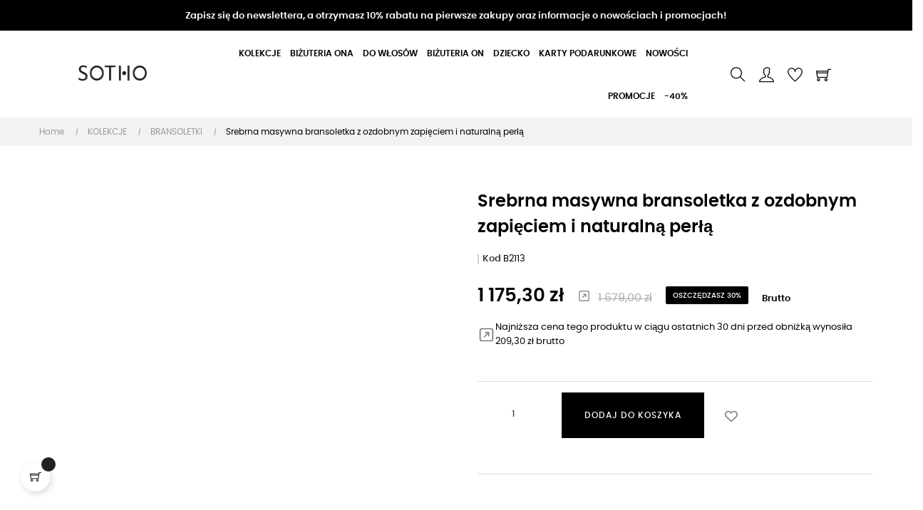

--- FILE ---
content_type: text/html; charset=utf-8
request_url: https://sotho.pl/bransoletki/6414-srebrna-masywna-bransoletka-z-ozdobnym-zapieciem-i-naturalna-perla.html
body_size: 38521
content:
<!doctype html>
<html lang="pl"  class="default" >

  <head>
    
      
    <meta charset="utf-8">


    <meta http-equiv="x-ua-compatible" content="ie=edge">



  <link rel="canonical" href="https://sotho.pl/bransoletki/6414-srebrna-masywna-bransoletka-z-ozdobnym-zapieciem-i-naturalna-perla.html">

    <title>Srebrna masywna bransoletka z ozdobnym zapięciem i naturalną perłą</title>
    <meta name="description" content="Srebrna masywna bransoletka z ozdobnym zapięciem i nieregularną naturalną perłą oraz z zawieszką z logo marki.
Całość wykonana ze srebra 925.">
    <meta name="keywords" content="">
    <meta name="google-site-verification" content="Uvn3svE_nYoxGf6Df48WXGMhqRCnIsJAq5N3PFi1mR4" />
       
                <link rel="canonical" href="https://sotho.pl/bransoletki/6414-srebrna-masywna-bransoletka-z-ozdobnym-zapieciem-i-naturalna-perla.html">
        
            




    <meta name="viewport" content="width=device-width, initial-scale=1">



    <link rel="icon" type="image/vnd.microsoft.icon" href="https://sotho.pl/img/favicon.ico?1613127119">
    <link rel="shortcut icon" type="image/x-icon" href="https://sotho.pl/img/favicon.ico?1613127119">


    

      <link rel="stylesheet" href="https://sotho.pl/themes/at_movic/assets/cache/theme-90aeaa2239.css" type="text/css" media="all">



<!--
<link rel="stylesheet" href="https://cdnjs.cloudflare.com/ajax/libs/font-awesome/5.15.2/css/all.min.css" integrity="sha512-HK5fgLBL+xu6dm/Ii3z4xhlSUyZgTT9tuc/hSrtw6uzJOvgRr2a9jyxxT1ely+B+xFAmJKVSTbpM/CuL7qxO8w==" crossorigin="anonymous" />
-->


    


    

  <script type="text/javascript">
        var LEO_COOKIE_THEME = "AT_MOVIC_PANEL_CONFIG";
        var add_cart_error = "Podczas przetwarzania \u017c\u0105dania wyst\u0105pi\u0142 b\u0142\u0105d. Prosz\u0119 spr\u00f3buj ponownie";
        var ajaxsearch = "1";
        var buttonwishlist_title_add = "Dodaj do listy \u017cycze\u0144";
        var buttonwishlist_title_remove = "Usu\u0144 z listy \u017cycze\u0144";
        var enable_dropdown_defaultcart = 1;
        var enable_flycart_effect = 1;
        var enable_notification = 0;
        var height_cart_item = "115";
        var inpostizi_backend_ajax_url = "https:\/\/sotho.pl\/module\/inpostizi\/backend";
        var inpostizi_binding_api_key = null;
        var inpostizi_fetch_binding_key = true;
        var inpostizi_generic_http_error = "Co\u015b posz\u0142o nie tak. Spr\u00f3buj ponownie p\u00f3\u017aniej.";
        var inpostizi_merchant_client_id = "4067862b-1bec-4223-8723-93f1c3a88a7f";
        var isLogged = false;
        var leo_push = 0;
        var leo_search_url = "https:\/\/sotho.pl\/module\/leoproductsearch\/productsearch";
        var leo_token = "e3976ef0aaff5e421d72702e5d356831";
        var leoproductsearch_static_token = "e3976ef0aaff5e421d72702e5d356831";
        var leoproductsearch_token = "81e8bae856f628896edc0b9142b72a5e";
        var lf_is_gen_rtl = false;
        var lps_show_product_img = "1";
        var lps_show_product_price = "1";
        var lql_ajax_url = "https:\/\/sotho.pl\/module\/leoquicklogin\/leocustomer";
        var lql_is_gen_rtl = false;
        var lql_module_dir = "\/modules\/leoquicklogin\/";
        var lql_myaccount_url = "https:\/\/sotho.pl\/moje-konto";
        var lql_redirect = "";
        var number_cartitem_display = 3;
        var numpro_display = "100";
        var pdgoolgedynamicremarketingpro_ajax_link = "https:\/\/sotho.pl\/module\/pdgoolgedynamicremarketingpro\/ajax";
        var pdgoolgedynamicremarketingpro_secure_key = "48256524ad3af64880d552d6ca556a6c";
        var prestashop = {"cart":{"products":[],"totals":{"total":{"type":"total","label":"Razem","amount":0,"value":"0,00\u00a0z\u0142"},"total_including_tax":{"type":"total","label":"Suma (brutto)","amount":0,"value":"0,00\u00a0z\u0142"},"total_excluding_tax":{"type":"total","label":"Suma (netto)","amount":0,"value":"0,00\u00a0z\u0142"}},"subtotals":{"products":{"type":"products","label":"Produkty","amount":0,"value":"0,00\u00a0z\u0142"},"discounts":null,"shipping":{"type":"shipping","label":"Wysy\u0142ka","amount":0,"value":""},"tax":null},"products_count":0,"summary_string":"0 sztuk","vouchers":{"allowed":1,"added":[]},"discounts":[],"minimalPurchase":0,"minimalPurchaseRequired":""},"currency":{"id":1,"name":"Z\u0142oty polski","iso_code":"PLN","iso_code_num":"985","sign":"z\u0142"},"customer":{"lastname":null,"firstname":null,"email":null,"birthday":null,"newsletter":null,"newsletter_date_add":null,"optin":null,"website":null,"company":null,"siret":null,"ape":null,"is_logged":false,"gender":{"type":null,"name":null},"addresses":[]},"language":{"name":"Polski (Polish)","iso_code":"pl","locale":"pl-PL","language_code":"pl","is_rtl":"0","date_format_lite":"Y-m-d","date_format_full":"Y-m-d H:i:s","id":1},"page":{"title":"","canonical":"https:\/\/sotho.pl\/bransoletki\/6414-srebrna-masywna-bransoletka-z-ozdobnym-zapieciem-i-naturalna-perla.html","meta":{"title":"Srebrna masywna bransoletka z ozdobnym zapi\u0119ciem i naturaln\u0105 per\u0142\u0105","description":"Srebrna masywna bransoletka z ozdobnym zapi\u0119ciem i nieregularn\u0105 naturaln\u0105 per\u0142\u0105 oraz z zawieszk\u0105 z logo marki.\r\nCa\u0142o\u015b\u0107 wykonana ze srebra 925.","keywords":"","robots":"index"},"page_name":"product","body_classes":{"lang-pl":true,"lang-rtl":false,"country-PL":true,"currency-PLN":true,"layout-full-width":true,"page-product":true,"tax-display-enabled":true,"product-id-6414":true,"product-Srebrna masywna bransoletka z ozdobnym zapi\u0119ciem i naturaln\u0105 per\u0142\u0105":true,"product-id-category-3036":true,"product-id-manufacturer-1":true,"product-id-supplier-0":true,"product-available-for-order":true},"admin_notifications":[]},"shop":{"name":"SOTHO.PL","logo":"https:\/\/sotho.pl\/img\/sotho-kolczyki-naszyjniki-pierscionki-oraz-bransoletki-logo-1613127008.jpg","stores_icon":"https:\/\/sotho.pl\/img\/logo_stores.png","favicon":"https:\/\/sotho.pl\/img\/favicon.ico"},"urls":{"base_url":"https:\/\/sotho.pl\/","current_url":"https:\/\/sotho.pl\/bransoletki\/6414-srebrna-masywna-bransoletka-z-ozdobnym-zapieciem-i-naturalna-perla.html","shop_domain_url":"https:\/\/sotho.pl","img_ps_url":"https:\/\/sotho.pl\/img\/","img_cat_url":"https:\/\/sotho.pl\/img\/c\/","img_lang_url":"https:\/\/sotho.pl\/img\/l\/","img_prod_url":"https:\/\/sotho.pl\/img\/p\/","img_manu_url":"https:\/\/sotho.pl\/img\/m\/","img_sup_url":"https:\/\/sotho.pl\/img\/su\/","img_ship_url":"https:\/\/sotho.pl\/img\/s\/","img_store_url":"https:\/\/sotho.pl\/img\/st\/","img_col_url":"https:\/\/sotho.pl\/img\/co\/","img_url":"https:\/\/sotho.pl\/themes\/at_movic\/assets\/img\/","css_url":"https:\/\/sotho.pl\/themes\/at_movic\/assets\/css\/","js_url":"https:\/\/sotho.pl\/themes\/at_movic\/assets\/js\/","pic_url":"https:\/\/sotho.pl\/upload\/","pages":{"address":"https:\/\/sotho.pl\/adres","addresses":"https:\/\/sotho.pl\/adresy","authentication":"https:\/\/sotho.pl\/logowanie","cart":"https:\/\/sotho.pl\/koszyk","category":"https:\/\/sotho.pl\/index.php?controller=category","cms":"https:\/\/sotho.pl\/index.php?controller=cms","contact":"https:\/\/sotho.pl\/kontakt","discount":"https:\/\/sotho.pl\/rabaty","guest_tracking":"https:\/\/sotho.pl\/sledzenie-zamowien-gosci","history":"https:\/\/sotho.pl\/historia-zamowien","identity":"https:\/\/sotho.pl\/dane-osobiste","index":"https:\/\/sotho.pl\/","my_account":"https:\/\/sotho.pl\/moje-konto","order_confirmation":"https:\/\/sotho.pl\/potwierdzenie-zamowienia","order_detail":"https:\/\/sotho.pl\/index.php?controller=order-detail","order_follow":"https:\/\/sotho.pl\/sledzenie-zamowienia","order":"https:\/\/sotho.pl\/zam\u00f3wienie","order_return":"https:\/\/sotho.pl\/index.php?controller=order-return","order_slip":"https:\/\/sotho.pl\/potwierdzenie-zwrotu","pagenotfound":"https:\/\/sotho.pl\/nie-znaleziono-strony","password":"https:\/\/sotho.pl\/odzyskiwanie-hasla","pdf_invoice":"https:\/\/sotho.pl\/index.php?controller=pdf-invoice","pdf_order_return":"https:\/\/sotho.pl\/index.php?controller=pdf-order-return","pdf_order_slip":"https:\/\/sotho.pl\/index.php?controller=pdf-order-slip","prices_drop":"https:\/\/sotho.pl\/index.php?controller=prices-drop","product":"https:\/\/sotho.pl\/index.php?controller=product","search":"https:\/\/sotho.pl\/szukaj","sitemap":"https:\/\/sotho.pl\/Mapa strony","stores":"https:\/\/sotho.pl\/nasze-sklepy","supplier":"https:\/\/sotho.pl\/dostawcy","register":"https:\/\/sotho.pl\/logowanie?create_account=1","order_login":"https:\/\/sotho.pl\/zam\u00f3wienie?login=1"},"alternative_langs":[],"theme_assets":"\/themes\/at_movic\/assets\/","actions":{"logout":"https:\/\/sotho.pl\/?mylogout="},"no_picture_image":{"bySize":{"cart_default":{"url":"https:\/\/sotho.pl\/img\/p\/pl-default-cart_default.jpg","width":150,"height":250},"small_default":{"url":"https:\/\/sotho.pl\/img\/p\/pl-default-small_default.jpg","width":200,"height":300},"medium_default":{"url":"https:\/\/sotho.pl\/img\/p\/pl-default-medium_default.jpg","width":378,"height":472},"home_default":{"url":"https:\/\/sotho.pl\/img\/p\/pl-default-home_default.jpg","width":378,"height":472},"large_default":{"url":"https:\/\/sotho.pl\/img\/p\/pl-default-large_default.jpg","width":450,"height":650}},"small":{"url":"https:\/\/sotho.pl\/img\/p\/pl-default-cart_default.jpg","width":150,"height":250},"medium":{"url":"https:\/\/sotho.pl\/img\/p\/pl-default-medium_default.jpg","width":378,"height":472},"large":{"url":"https:\/\/sotho.pl\/img\/p\/pl-default-large_default.jpg","width":450,"height":650},"legend":""}},"configuration":{"display_taxes_label":true,"display_prices_tax_incl":true,"is_catalog":false,"show_prices":true,"opt_in":{"partner":true},"quantity_discount":{"type":"price","label":"Cena jednostkowa  "},"voucher_enabled":1,"return_enabled":0},"field_required":[],"breadcrumb":{"links":[{"title":"Home ","url":"https:\/\/sotho.pl\/"},{"title":"KOLEKCJE","url":"https:\/\/sotho.pl\/6-kolekcje"},{"title":"BRANSOLETKI","url":"https:\/\/sotho.pl\/3036-bransoletki"},{"title":"Srebrna masywna bransoletka z ozdobnym zapi\u0119ciem i naturaln\u0105 per\u0142\u0105","url":"https:\/\/sotho.pl\/bransoletki\/6414-srebrna-masywna-bransoletka-z-ozdobnym-zapieciem-i-naturalna-perla.html"}],"count":4},"link":{"protocol_link":"https:\/\/","protocol_content":"https:\/\/"},"time":1768346185,"static_token":"e3976ef0aaff5e421d72702e5d356831","token":"81e8bae856f628896edc0b9142b72a5e","debug":false};
        var psemailsubscription_subscription = "https:\/\/sotho.pl\/module\/ps_emailsubscription\/subscription";
        var pshowupsell_data = {"frontControllerUrl":"https:\/\/sotho.pl\/module\/pshowupsell\/crosssell"};
        var psr_icon_color = "#000000";
        var show_popup = 1;
        var text_no_product = "Nie mam produkt\u00f3w";
        var type_dropdown_defaultcart = "dropdown";
        var type_flycart_effect = "fade";
        var url_leoproductattribute = "https:\/\/sotho.pl\/module\/leofeature\/LeoProductAttribute";
        var width_cart_item = "265";
        var wishlist_add = "Produkt zosta\u0142 pomy\u015blnie dodany do Twojej listy \u017cycze\u0144";
        var wishlist_cancel_txt = "Usu\u0144";
        var wishlist_confirm_del_txt = "Usun\u0105\u0107 wybrany element?";
        var wishlist_del_default_txt = "Nie mo\u017cna usun\u0105\u0107 domy\u015blnej listy \u017cycze\u0144";
        var wishlist_email_txt = "Email ";
        var wishlist_loggin_required = "Musisz by\u0107 zalogowany, aby zarz\u0105dza\u0107 swoj\u0105 list\u0105 \u017cycze\u0144";
        var wishlist_ok_txt = "Ok";
        var wishlist_quantity_required = "Musisz poda\u0107 ilo\u015b\u0107";
        var wishlist_remove = "Produkt zosta\u0142 pomy\u015blnie usuni\u0119ty z Twojej listy \u017cycze\u0144";
        var wishlist_reset_txt = "Resetuj";
        var wishlist_send_txt = "Wy\u015blij";
        var wishlist_send_wishlist_txt = "Wy\u015blij list\u0119 \u017cycze\u0144";
        var wishlist_url = "https:\/\/sotho.pl\/module\/leofeature\/mywishlist";
        var wishlist_viewwishlist = "Wy\u015bwietl Twoj\u0105 list\u0119 \u017cycze\u0144";
      </script>
<script type="text/javascript">
	var choosefile_text = "Wybierz plik ";
	var turnoff_popup_text = "Nie pokazuj więcej ";
	
	var size_item_quickview = 82;
	var style_scroll_quickview = 'vertical';
	
	var size_item_page = 113;
	var style_scroll_page = 'horizontal';
	
	var size_item_quickview_attr = 101;	
	var style_scroll_quickview_attr = 'vertical';
	
	var size_item_popup = 160;
	var style_scroll_popup = 'vertical';
</script>

    <script src="https://cdnjs.cloudflare.com/ajax/libs/jquery/3.5.1/jquery.min.js" integrity="sha512-bLT0Qm9VnAYZDflyKcBaQ2gg0hSYNQrJ8RilYldYQ1FxQYoCLtUjuuRuZo+fjqhx/qtq/1itJ0C2ejDxltZVFg==" crossorigin="anonymous"></script>



    <script data-keepinline="true">
    let x13eucookies_consents = [];
</script>
<script data-keepinline="true">
    const X13EUCOOKIES_RELOAD_PAGE = 1;
    const X13EUCOOKIES_PROPERTY_NAME = "_x13eucookie";
    const X13EUCOOKIES_AJAX_URL = "https://sotho.pl/module/x13eucookies/ajax";
    const X13EUCOOKIES_DAYS_EXPIRES = 365;
    const X13EUCOOKIES_LAYOUT = "box";
    const X13EUCOOKIES_SHOW_EFFECT = 'slide';
    const X13EUCOOKIES_BLOCK_IFRAMES = false;
    const X13EUCOOKIES_CONSENTS_GROUPS = {"gtm":{"consents":{"1":"functionality_storage,security_storage","2":"analytics_storage","3":"ad_storage,ad_personalization,ad_user_data","4":"personalization_storage"},"events":{"1":"x13eucookies_consent_accepted_nessesary","2":"x13eucookies_consent_accepted_statistical","3":"x13eucookies_consent_accepted_marketing","4":"x13eucookies_consent_accepted_personalization"}},"microsoft":{"consents":[],"events":[]}};
    const X13EUCOOKIES_MARKETING_COOKIES_ID = 3;
    const X13EUCOOKIES_MOVE_MODAL_BEFORE_BODY = 0;
</script>

    <script data-keepinline="true">
        window.dataLayer = window.dataLayer || [];

        function gtag() {
            window.dataLayer.push(arguments);
        }
                gtag('consent', 'default', {
            'ad_storage': 'denied',
            'analytics_storage': 'denied',
            'functionality_storage': 'granted',
            'personalization_storage': 'denied',
            'security_storage': 'granted',
            'ad_personalization': 'denied',
            'ad_user_data': 'denied',
            'wait_for_update': 1000
        });
        gtag('set', 'url_passthrough', false);
        gtag('set', 'ads_data_redaction', true);

        // Get consents asynchronously
        
        const cookies = document.cookie
            .split(";")
            .map((cookie) => cookie.split("="))
            .reduce((acc, [key, value]) => ({ ...acc, [key.trim()]: value }), {});
        const cookie = cookies[X13EUCOOKIES_PROPERTY_NAME] ?? "{}";

        if (cookie != "{}") {
            const cookieJson = JSON.parse(cookie);
            let consents = {};
            let events = [];

            for ([key, value] of Object.entries(X13EUCOOKIES_CONSENTS_GROUPS.gtm.consents)) {
                const tempConsents = value.split(",").map((consent) => {
                    const access = cookieJson[key] ? "granted" : "denied";

                    if (cookieJson[key]) {
                        events = [...events, X13EUCOOKIES_CONSENTS_GROUPS.gtm.events[key]];
                    }

                    consents = {...consents, [consent.trim()]: access};
                });
            }

            const uniqueEvents = [...new Set(events)];

            if (window.gtag) {
                gtag("consent", "update", consents);
                dataLayer.push({ event: "x13eucookies_consent_update" });

                uniqueEvents.forEach((eventName) => {
                    dataLayer.push({ event: eventName });
                })
            }
        }
        
        </script>

<style>
    #x13eucookies.x13eucookies__backdrop,
    #x13eucookies .x13eucookies-mask::after {
    background: rgba(0,0,0,0.5);
    }

            body.x13eucookies-block {
        overflow: hidden !important;

        }
    
            #x13eucookies .x13eucookies__box:not(.x13eucookies__box--cloud-full),
        #x13eucookies .x13eucookies__btn,
        #x13eucookies .x13eucookies__cloud {
        border-radius: 8px !important;
        }
    
    #x13eucookies .x13eucookies__btn--accept-all {
    color: #ffffff;
    background-color: #000000;
    border: 1px solid #000000;
    }

    #x13eucookies .x13eucookies__btn--accept-all svg * {
    fill: #ffffff;
    }

    #x13eucookies .x13eucookies__btn--accept-all:active,
    #x13eucookies .x13eucookies__btn--accept-all:hover {
    color: #ffffff;
    background-color: #20a3bd;
    border: 1px solid #20a3bd;
    }

    #x13eucookies .x13eucookies__btn--accept-all:active svg *,
    #x13eucookies .x13eucookies__btn--accept-all:hover svg * {
    fill: #ffffff;
    }

    #x13eucookies .x13eucookies__btn--accept-selected {
    color: #000000;
    background-color: #ffffff;
    border: 1px solid #24B9D7;
    }

    #x13eucookies .x13eucookies__btn--accept-selected svg * {
    fill: #000000;
    }

    #x13eucookies .x13eucookies__btn--accept-selected:active,
    #x13eucookies .x13eucookies__btn--accept-selected:hover {
    color: #ffffff;
    background-color: #24B9D7;
    border: 1px solid #24B9D7;
    }

    #x13eucookies .x13eucookies__btn--accept-selected:active svg *,
    #x13eucookies .x13eucookies__btn--accept-selected:hover svg * {
    fill: #ffffff;
    }

    #x13eucookies .x13eucookies__btn--deny,
    #x13eucookies .x13eucookies__btn--settings {
    color: #000000;
    background-color: #ffffff;
    border: 1px solid #24B9D7;
    }

    #x13eucookies .x13eucookies__btn--deny svg *,
    #x13eucookies .x13eucookies__btn--settings svg * {
    fill: #000000;
    }

    #x13eucookies .x13eucookies__btn--deny:active,
    #x13eucookies .x13eucookies__btn--settings:active,
    #x13eucookies .x13eucookies__btn--deny:hover,
    #x13eucookies .x13eucookies__btn--settings:hover {
    color: #ffffff;
    background-color: #24B9D7;
    border: 1px solid #24B9D7;
    }

    #x13eucookies .x13eucookies__btn--deny:active svg *,
    #x13eucookies .x13eucookies__btn--settings:active svg *,
    #x13eucookies .x13eucookies__btn--deny:hover svg *,
    #x13eucookies .x13eucookies__btn--settings:hover svg * {
    fill: #ffffff;
    }

    #x13eucookies .x13eucookies__description,
    #x13eucookies .x13eucookies__description p,
    #x13eucookies .x13eucookies__description .x13eucookies__link,
    #x13eucookies .x13eucookies__table,
    #x13eucookies .x13eucookies__table * {
    line-height: 1.5em;
    font-size: 13px !important;
    }

    #x13eucookies .x13eucookies__nav-link.active {
        border-bottom-color: #24b9d7 !important;
    }

            #x13eucookies .x13eucookies__toggle-item {
        background-color: #b3c7cd;
        border: 1px solid #b3c7cd;
        }

        #x13eucookies .x13eucookies__toggle-item .x13eucookies__check,
        #x13eucookies .x13eucookies__toggle input:checked+.x13eucookies__toggle-item .x13eucookies__check {
        background-color: #fff;
        }

        #x13eucookies .x13eucookies__toggle-item .x13eucookies__check svg *,
        #x13eucookies .x13eucookies__toggle input:checked+.x13eucookies__toggle-item .x13eucookies__check svg * {
        fill: #000;
        }

        #x13eucookies .x13eucookies__toggle input:checked+.x13eucookies__toggle-item {
        background-color: #000000;
        border: 1px solid #000000;
        }
    
            @media (max-width: 767.98px) {
        #x13eucookies-icon {
        display: none;
        }
        }
    
    
</style><!-- emarketing start -->





<!-- emarketing end --><script type="text/javascript">
	
	var FancyboxI18nClose = "Zamknij ";
	var FancyboxI18nNext = "Następny ";
	var FancyboxI18nPrev = "Poprzedni  ";
	var current_link = "http://sotho.pl/";		
	var currentURL = window.location;
	currentURL = String(currentURL);
	currentURL = currentURL.replace("https://","").replace("http://","").replace("www.","").replace( /#\w*/, "" );
	current_link = current_link.replace("https://","").replace("http://","").replace("www.","");
	var text_warning_select_txt = "Wybierz jeden do usunięcia";
	var text_confirm_remove_txt = "Czy na pewno chcesz usunąć wiersz stopki?";
	var close_bt_txt = "Zamknij ";
	var list_menu = [];
	var list_menu_tmp = {};
	var list_tab = [];
	var isHomeMenu = 0;
	
</script><!-- START > PD Google Dynamic Remarketing 1.7.x Module -->
<script async data-keepinline="true" src="https://www.googletagmanager.com/gtag/js?id=GTM-52GR52M"></script>


<script>
	window.dataLayer = window.dataLayer || [];
	function gtag(){dataLayer.push(arguments);}
	gtag('js', new Date());

	gtag('config', 'GTM-52GR52M');
 	gtag('set', {currency: 'PLN'});
	gtag('set', {country: 'PL'});
</script>


<!-- END > PD Google Dynamic Remarketing 1.7.x Module -->

<!-- @file modules\appagebuilder\views\templates\hook\header -->

<script>
	/**
	 * List functions will run when document.ready()
	 */
	var ap_list_functions = [];
	/**
	 * List functions will run when window.load()
	 */
	var ap_list_functions_loaded = [];

	/**
	 * List functions will run when document.ready() for theme
	 */

	var products_list_functions = [];
</script>


<script type='text/javascript'>
	var leoOption = {
		category_qty:1,
		product_list_image:1,
		product_one_img:1,
		productCdown: 1,
		productColor: 0,
		homeWidth: 378,
		homeheight: 472,
	}

	ap_list_functions.push(function(){
		if (typeof $.LeoCustomAjax !== "undefined" && $.isFunction($.LeoCustomAjax)) {
			var leoCustomAjax = new $.LeoCustomAjax();
			leoCustomAjax.processAjax();
		}
	});
</script>





    <link rel="stylesheet" href="https://cdnjs.cloudflare.com/ajax/libs/font-awesome/6.3.0/css/all.min.css" integrity="sha512-SzlrxWUlpfuzQ+pcUCosxcglQRNAq/DZjVsC0lE40xsADsfeQoEypE+enwcOiGjk/bSuGGKHEyjSoQ1zVisanQ==" crossorigin="anonymous" referrerpolicy="no-referrer" />


    <!-- Global site tag (gtag.js) - Google Analytics -->
    <script async src="https://www.googletagmanager.com/gtag/js?id=UA-5565860-52"></script>
    <script>
        window.dataLayer = window.dataLayer || [];
        function gtag(){dataLayer.push(arguments);}
        gtag('js', new Date());

        gtag('config', 'UA-5565860-52');
        gtag('config', 'AW-10813308312');
    </script>
    


 <!-- Google Tag Manager -->
    <script>(function(w,d,s,l,i){w[l]=w[l]||[];w[l].push({'gtm.start':
    new Date().getTime(),event:'gtm.js'});var f=d.getElementsByTagName(s)[0],
    j=d.createElement(s),dl=l!='dataLayer'?'&l='+l:'';j.async=true;j.src=
    'https://www.googletagmanager.com/gtm.js?id='+i+dl;f.parentNode.insertBefore(j,f);
    })(window,document,'script','dataLayer','GTM-PKX9DMBC');</script>
    <!-- End Google Tag Manager -->
    
  <meta property="og:type" content="product">
  <meta property="og:url" content="https://sotho.pl/bransoletki/6414-srebrna-masywna-bransoletka-z-ozdobnym-zapieciem-i-naturalna-perla.html">
  <meta property="og:title" content="Srebrna masywna bransoletka z ozdobnym zapięciem i naturalną perłą">
  <meta property="og:site_name" content="SOTHO.PL">
  <meta property="og:description" content="Srebrna masywna bransoletka z ozdobnym zapięciem i nieregularną naturalną perłą oraz z zawieszką z logo marki.
Całość wykonana ze srebra 925.">
  <meta property="og:image" content="https://sotho.pl/13379-large_default/srebrna-masywna-bransoletka-z-ozdobnym-zapieciem-i-naturalna-perla.jpg">
      <meta property="product:pretax_price:amount" content="955.528455">
    <meta property="product:pretax_price:currency" content="PLN">
    <meta property="product:price:amount" content="1175.3">
    <meta property="product:price:currency" content="PLN">
    
  </head>

  <body id="product" class="lang-pl country-pl currency-pln layout-full-width page-product tax-display-enabled product-id-6414 product-srebrna-masywna-bransoletka-z-ozdobnym-zapieciem-i-naturalna-perla product-id-category-3036 product-id-manufacturer-1 product-id-supplier-0 product-available-for-order fullwidth">

    
      
    

    <main id="page">
      
              
      <header id="header">
        <div class="header-container">
          
            
  <div class="header-banner">
            <div class="inner"><!-- @file modules\appagebuilder\views\templates\hook\ApRow -->
    <div        class="row ApRow  "
                            style=""                >
                                            <!-- @file modules\appagebuilder\views\templates\hook\ApColumn -->
<div    class="col-xl-12 col-lg-12 col-md-12 col-sm-12 col-xs-12 col-sp-12  ApColumn "
	    >
                    <!-- @file modules\appagebuilder\views\templates\hook\ApGeneral -->
<div     class="block ApHtml">
	                    <div class="block_content"><div class="top-banner-newsletter"><h3 class="text-center"><a style="color: #ffffff;" href="#form_27122082878685145">Zapisz się do newslettera, a otrzymasz 10% rabatu na pierwsze zakupy oraz informacje o nowościach i promocjach!</a></h3><hr /></div></div>
    	</div>
    </div>            </div>
    </div>
      </div>



  <nav class="header-nav">
    <div class="topnav">
              <div class="inner"></div>
          </div>
    <div class="bottomnav">
              <div class="inner"></div>
          </div>
  </nav>



  <div class="header-top">
          <div class="inner"><!-- @file modules\appagebuilder\views\templates\hook\ApRow -->
    <div        class="row box-top no-margin ApRow  has-bg bg-boxed"
                            style="background: no-repeat;"        data-bg_data=" no-repeat"        >
                                            <!-- @file modules\appagebuilder\views\templates\hook\ApColumn -->
<div    class="col-xl-2 col-lg-3 col-md-12 col-sm-12 col-xs-12 col-sp-12 col-logo ApColumn "
	    >
                    <!-- @file modules\appagebuilder\views\templates\hook\ApGenCode -->

	<div class="h-logo">    <a href="https://sotho.pl/">        <img class="img-fluid" src="https://sotho.pl/img/sotho-kolczyki-naszyjniki-pierscionki-oraz-bransoletki-logo-1613127008.jpg" alt="SOTHO.PL">    </a></div>

    </div><!-- @file modules\appagebuilder\views\templates\hook\ApColumn -->
<div    class="col-xl-8 col-lg-6 col-md-3 col-sm-3 col-xs-3 col-sp-3 col-menu ApColumn "
	    >
                    <!-- @file modules\appagebuilder\views\templates\hook\ApSlideShow -->
<div id="memgamenu-form_9184166521380958" class="ApMegamenu">
			    
                <nav data-megamenu-id="9184166521380958" class="leo-megamenu cavas_menu navbar navbar-default enable-canvas " role="navigation">
                            <!-- Brand and toggle get grouped for better mobile display -->
                            <div class="navbar-header">
                                    <button type="button" class="navbar-toggler hidden-lg-up" data-toggle="collapse" data-target=".megamenu-off-canvas-9184166521380958">
                                            <span class="sr-only">Przełącz nawigację</span>
                                            &#9776;
                                            <!--
                                            <span class="icon-bar"></span>
                                            <span class="icon-bar"></span>
                                            <span class="icon-bar"></span>
                                            -->
                                    </button>
                            </div>
                            <!-- Collect the nav links, forms, and other content for toggling -->
                                                        <div class="leo-top-menu collapse navbar-toggleable-md megamenu-off-canvas megamenu-off-canvas-9184166521380958"><ul class="nav navbar-nav megamenu horizontal"><li data-menu-type="category" class="nav-item parent  dropdown   " >
    <a class="nav-link dropdown-toggle has-category" data-toggle="dropdown" href="https://sotho.pl/6-kolekcje" target="_self">

                    
                    <span class="menu-title">KOLEKCJE</span>
                                        
            </a>
        <b class="caret"></b>
            <div class="dropdown-sub dropdown-menu" >
            <div class="dropdown-menu-inner">
                                    <div class="row">
                                                    <div class="mega-col col-md-12" >
                                <div class="mega-col-inner ">
                                    <div class="leo-widget" data-id_widget="1613734545">
    <div class="widget-subcategories">
                <div class="widget-inner">
                            <div class="menu-title">
                    <a href="https://sotho.pl/6-kolekcje" title="KOLEKCJE" class="img">
                            KOLEKCJE 
                    </a>
                </div>
                <ul>
                                    <li class="clearfix level2 dropdown">
                        <a href="https://sotho.pl/3365-jesienzima-20252026" title="JESIEŃ/ZIMA 2025/2026" class="img">
                                JESIEŃ/ZIMA 2025/2026 
                        </a>
                                                    <b class="caret "></b>
                            <ul class="dropdown-sub dropdown-menu ">
                                                                    <li class="clearfix level3" >
                                        <a href="https://sotho.pl/3366-naszyjniki" title="NASZYJNIKI" class="img">
                                            NASZYJNIKI 
                                        </a>
                                    </li>
                                                                    <li class="clearfix level3" >
                                        <a href="https://sotho.pl/3370-bransoletki" title="BRANSOLETKI" class="img">
                                            BRANSOLETKI 
                                        </a>
                                    </li>
                                                                    <li class="clearfix level3" >
                                        <a href="https://sotho.pl/3374-kolczyki" title="KOLCZYKI" class="img">
                                            KOLCZYKI 
                                        </a>
                                    </li>
                                                                    <li class="clearfix level3" >
                                        <a href="https://sotho.pl/3378-nausznice" title="NAUSZNICE" class="img">
                                            NAUSZNICE 
                                        </a>
                                    </li>
                                                                    <li class="clearfix level3" >
                                        <a href="https://sotho.pl/3382-pierscionki" title="PIERŚCIONKI" class="img">
                                            PIERŚCIONKI 
                                        </a>
                                    </li>
                                                                
                            </ul>
                                            </li>
                                    <li class="clearfix level2 dropdown">
                        <a href="https://sotho.pl/3314-wiosnalato-2025" title="WIOSNA/LATO 2025" class="img">
                                WIOSNA/LATO 2025 
                        </a>
                                                    <b class="caret "></b>
                            <ul class="dropdown-sub dropdown-menu ">
                                                                    <li class="clearfix level3" >
                                        <a href="https://sotho.pl/3315-naszyjniki" title="NASZYJNIKI" class="img">
                                            NASZYJNIKI 
                                        </a>
                                    </li>
                                                                    <li class="clearfix level3" >
                                        <a href="https://sotho.pl/3319-bransoletki" title="BRANSOLETKI" class="img">
                                            BRANSOLETKI 
                                        </a>
                                    </li>
                                                                    <li class="clearfix level3" >
                                        <a href="https://sotho.pl/3323-kolczyki" title="KOLCZYKI" class="img">
                                            KOLCZYKI 
                                        </a>
                                    </li>
                                                                    <li class="clearfix level3" >
                                        <a href="https://sotho.pl/3327-nausznice" title="NAUSZNICE" class="img">
                                            NAUSZNICE 
                                        </a>
                                    </li>
                                                                    <li class="clearfix level3" >
                                        <a href="https://sotho.pl/3331-pierscionki" title="PIERŚCIONKI" class="img">
                                            PIERŚCIONKI 
                                        </a>
                                    </li>
                                                                
                            </ul>
                                            </li>
                                    <li class="clearfix level2 dropdown">
                        <a href="https://sotho.pl/753-swiateczna" title="ŚWIĄTECZNA" class="img">
                                ŚWIĄTECZNA 
                        </a>
                                                    <b class="caret "></b>
                            <ul class="dropdown-sub dropdown-menu ">
                                                                    <li class="clearfix level3" >
                                        <a href="https://sotho.pl/754-bizuteria-ona" title="BIŻUTERIA ONA" class="img">
                                            BIŻUTERIA ONA 
                                        </a>
                                    </li>
                                                                    <li class="clearfix level3" >
                                        <a href="https://sotho.pl/757-kids" title="KIDS" class="img">
                                            KIDS 
                                        </a>
                                    </li>
                                                                    <li class="clearfix level3" >
                                        <a href="https://sotho.pl/760-zestawy-dla-niej" title="ZESTAWY DLA NIEJ" class="img">
                                            ZESTAWY DLA NIEJ 
                                        </a>
                                    </li>
                                                                    <li class="clearfix level3" >
                                        <a href="https://sotho.pl/761-zestawy-dla-niego" title="ZESTAWY DLA NIEGO" class="img">
                                            ZESTAWY DLA NIEGO 
                                        </a>
                                    </li>
                                                                
                            </ul>
                                            </li>
                                    <li class="clearfix level2 dropdown">
                        <a href="https://sotho.pl/3265-serca" title="SERCA" class="img">
                                SERCA 
                        </a>
                                                    <b class="caret "></b>
                            <ul class="dropdown-sub dropdown-menu ">
                                                                    <li class="clearfix level3" >
                                        <a href="https://sotho.pl/3274-naszyjniki" title="NASZYJNIKI" class="img">
                                            NASZYJNIKI 
                                        </a>
                                    </li>
                                                                    <li class="clearfix level3" >
                                        <a href="https://sotho.pl/3273-bransoletki" title="BRANSOLETKI" class="img">
                                            BRANSOLETKI 
                                        </a>
                                    </li>
                                                                    <li class="clearfix level3" >
                                        <a href="https://sotho.pl/3275-kolczyki" title="KOLCZYKI" class="img">
                                            KOLCZYKI 
                                        </a>
                                    </li>
                                                                    <li class="clearfix level3" >
                                        <a href="https://sotho.pl/3276-pierscionki" title="PIERŚCIONKI" class="img">
                                            PIERŚCIONKI 
                                        </a>
                                    </li>
                                                                
                            </ul>
                                            </li>
                                    <li class="clearfix level2 dropdown">
                        <a href="https://sotho.pl/3175-kokardki" title="KOKARDKI" class="img">
                                KOKARDKI 
                        </a>
                                                    <b class="caret "></b>
                            <ul class="dropdown-sub dropdown-menu ">
                                                                    <li class="clearfix level3" >
                                        <a href="https://sotho.pl/3176-bizuteria-ona" title="BIŻUTERIA ONA" class="img">
                                            BIŻUTERIA ONA 
                                        </a>
                                    </li>
                                                                    <li class="clearfix level3" >
                                        <a href="https://sotho.pl/3177-bizuteria-dziecko" title="BIŻUTERIA DZIECKO" class="img">
                                            BIŻUTERIA DZIECKO 
                                        </a>
                                    </li>
                                                                
                            </ul>
                                            </li>
                                    <li class="clearfix level2 dropdown">
                        <a href="https://sotho.pl/1084-perly" title="PERŁY" class="img">
                                PERŁY 
                        </a>
                                                    <b class="caret "></b>
                            <ul class="dropdown-sub dropdown-menu ">
                                                                    <li class="clearfix level3" >
                                        <a href="https://sotho.pl/1085-bizuteria-ona" title="BIŻUTERIA ONA" class="img">
                                            BIŻUTERIA ONA 
                                        </a>
                                    </li>
                                                                    <li class="clearfix level3" >
                                        <a href="https://sotho.pl/1106-bizuteria-dziecko" title="BIŻUTERIA DZIECKO" class="img">
                                            BIŻUTERIA DZIECKO 
                                        </a>
                                    </li>
                                                                    <li class="clearfix level3" >
                                        <a href="https://sotho.pl/1102-ozdoby-do-wlosow" title="OZDOBY DO WŁOSÓW" class="img">
                                            OZDOBY DO WŁOSÓW 
                                        </a>
                                    </li>
                                                                
                            </ul>
                                            </li>
                                    <li class="clearfix level2 dropdown">
                        <a href="https://sotho.pl/945-literkicyferki" title="LITERKI/CYFERKI" class="img">
                                LITERKI/CYFERKI 
                        </a>
                                                    <b class="caret "></b>
                            <ul class="dropdown-sub dropdown-menu ">
                                                                    <li class="clearfix level3" >
                                        <a href="https://sotho.pl/952-naszyjniki" title="NASZYJNIKI" class="img">
                                            NASZYJNIKI 
                                        </a>
                                    </li>
                                                                    <li class="clearfix level3" >
                                        <a href="https://sotho.pl/948-bransoletki" title="BRANSOLETKI" class="img">
                                            BRANSOLETKI 
                                        </a>
                                    </li>
                                                                    <li class="clearfix level3" >
                                        <a href="https://sotho.pl/3261-kolczyki" title="KOLCZYKI" class="img">
                                            KOLCZYKI 
                                        </a>
                                    </li>
                                                                
                            </ul>
                                            </li>
                                    <li class="clearfix level2 dropdown">
                        <a href="https://sotho.pl/3269-misie" title="MISIE" class="img">
                                MISIE 
                        </a>
                                                    <b class="caret "></b>
                            <ul class="dropdown-sub dropdown-menu ">
                                                                    <li class="clearfix level3" >
                                        <a href="https://sotho.pl/3270-naszyjniki" title="NASZYJNIKI" class="img">
                                            NASZYJNIKI 
                                        </a>
                                    </li>
                                                                    <li class="clearfix level3" >
                                        <a href="https://sotho.pl/3293-bransoletki" title="BRANSOLETKI" class="img">
                                            BRANSOLETKI 
                                        </a>
                                    </li>
                                                                    <li class="clearfix level3" >
                                        <a href="https://sotho.pl/3271-kolczyki" title="KOLCZYKI" class="img">
                                            KOLCZYKI 
                                        </a>
                                    </li>
                                                                
                            </ul>
                                            </li>
                                    <li class="clearfix level2 dropdown">
                        <a href="https://sotho.pl/3335-wisienki" title="WISIENKI" class="img">
                                WISIENKI 
                        </a>
                                                    <b class="caret "></b>
                            <ul class="dropdown-sub dropdown-menu ">
                                                                    <li class="clearfix level3" >
                                        <a href="https://sotho.pl/3336-naszyjniki" title="NASZYJNIKI" class="img">
                                            NASZYJNIKI 
                                        </a>
                                    </li>
                                                                    <li class="clearfix level3" >
                                        <a href="https://sotho.pl/3340-bransoletki" title="BRANSOLETKI" class="img">
                                            BRANSOLETKI 
                                        </a>
                                    </li>
                                                                    <li class="clearfix level3" >
                                        <a href="https://sotho.pl/3344-kolczyki" title="KOLCZYKI" class="img">
                                            KOLCZYKI 
                                        </a>
                                    </li>
                                                                
                            </ul>
                                            </li>
                                    <li class="clearfix level2 dropdown">
                        <a href="https://sotho.pl/3348-slonca" title="SŁOŃCA" class="img">
                                SŁOŃCA 
                        </a>
                                                    <b class="caret "></b>
                            <ul class="dropdown-sub dropdown-menu ">
                                                                    <li class="clearfix level3" >
                                        <a href="https://sotho.pl/3349-naszyjniki" title="NASZYJNIKI" class="img">
                                            NASZYJNIKI 
                                        </a>
                                    </li>
                                                                    <li class="clearfix level3" >
                                        <a href="https://sotho.pl/3353-bransoletki" title="BRANSOLETKI" class="img">
                                            BRANSOLETKI 
                                        </a>
                                    </li>
                                                                    <li class="clearfix level3" >
                                        <a href="https://sotho.pl/3357-kolczyki" title="KOLCZYKI" class="img">
                                            KOLCZYKI 
                                        </a>
                                    </li>
                                                                    <li class="clearfix level3" >
                                        <a href="https://sotho.pl/3361-pierscionki" title="PIERŚCIONKI" class="img">
                                            PIERŚCIONKI 
                                        </a>
                                    </li>
                                                                
                            </ul>
                                            </li>
                                    <li class="clearfix level2 dropdown">
                        <a href="https://sotho.pl/3244-krople" title="KROPLE" class="img">
                                KROPLE 
                        </a>
                                                    <b class="caret "></b>
                            <ul class="dropdown-sub dropdown-menu ">
                                                                    <li class="clearfix level3" >
                                        <a href="https://sotho.pl/3253-naszyjniki" title="NASZYJNIKI" class="img">
                                            NASZYJNIKI 
                                        </a>
                                    </li>
                                                                    <li class="clearfix level3" >
                                        <a href="https://sotho.pl/3252-kolczyki" title="KOLCZYKI" class="img">
                                            KOLCZYKI 
                                        </a>
                                    </li>
                                                                    <li class="clearfix level3" >
                                        <a href="https://sotho.pl/3257-pierscionki" title="PIERŚCIONKI" class="img">
                                            PIERŚCIONKI 
                                        </a>
                                    </li>
                                                                
                            </ul>
                                            </li>
                                    <li class="clearfix level2 dropdown">
                        <a href="https://sotho.pl/3297-falowanechmurki" title="FALOWANE/CHMURKI" class="img">
                                FALOWANE/CHMURKI 
                        </a>
                                                    <b class="caret "></b>
                            <ul class="dropdown-sub dropdown-menu ">
                                                                    <li class="clearfix level3" >
                                        <a href="https://sotho.pl/3298-naszyjniki" title="NASZYJNIKI" class="img">
                                            NASZYJNIKI 
                                        </a>
                                    </li>
                                                                    <li class="clearfix level3" >
                                        <a href="https://sotho.pl/3306-bransoletki" title="BRANSOLETKI" class="img">
                                            BRANSOLETKI 
                                        </a>
                                    </li>
                                                                    <li class="clearfix level3" >
                                        <a href="https://sotho.pl/3299-kolczyki" title="KOLCZYKI" class="img">
                                            KOLCZYKI 
                                        </a>
                                    </li>
                                                                    <li class="clearfix level3" >
                                        <a href="https://sotho.pl/3310-pierscionki" title="PIERŚCIONKI" class="img">
                                            PIERŚCIONKI 
                                        </a>
                                    </li>
                                                                
                            </ul>
                                            </li>
                                    <li class="clearfix level2 dropdown">
                        <a href="https://sotho.pl/3245-kola" title="KOŁA" class="img">
                                KOŁA 
                        </a>
                                                    <b class="caret "></b>
                            <ul class="dropdown-sub dropdown-menu ">
                                                                    <li class="clearfix level3" >
                                        <a href="https://sotho.pl/3249-srebro-925" title="SREBRO 925" class="img">
                                            SREBRO 925 
                                        </a>
                                    </li>
                                                                    <li class="clearfix level3" >
                                        <a href="https://sotho.pl/3250-srebro-925-pokryte-24k-zoltym-zlotem" title="SREBRO 925 POKRYTE 24K ŻÓŁTYM ZŁOTEM" class="img">
                                            SREBRO 925 POKRYTE 24K ŻÓŁTYM ZŁOTEM 
                                        </a>
                                    </li>
                                                                    <li class="clearfix level3" >
                                        <a href="https://sotho.pl/3251-srebro-925-pokryte-24k-rozowym-zlotem" title="SREBRO 925 POKRYTE 24K RÓŻOWYM ZŁOTEM" class="img">
                                            SREBRO 925 POKRYTE 24K RÓŻOWYM ZŁOTEM 
                                        </a>
                                    </li>
                                                                
                            </ul>
                                            </li>
                                    <li class="clearfix level2 dropdown">
                        <a href="https://sotho.pl/850-slubna" title="ŚLUBNA" class="img">
                                ŚLUBNA 
                        </a>
                                                    <b class="caret "></b>
                            <ul class="dropdown-sub dropdown-menu ">
                                                                    <li class="clearfix level3" >
                                        <a href="https://sotho.pl/859-naszyjniki" title="NASZYJNIKI" class="img">
                                            NASZYJNIKI 
                                        </a>
                                    </li>
                                                                    <li class="clearfix level3" >
                                        <a href="https://sotho.pl/851-bransoletki" title="BRANSOLETKI" class="img">
                                            BRANSOLETKI 
                                        </a>
                                    </li>
                                                                    <li class="clearfix level3" >
                                        <a href="https://sotho.pl/855-kolczyki" title="KOLCZYKI" class="img">
                                            KOLCZYKI 
                                        </a>
                                    </li>
                                                                    <li class="clearfix level3" >
                                        <a href="https://sotho.pl/3165-pierscionki" title="PIERŚCIONKI" class="img">
                                            PIERŚCIONKI 
                                        </a>
                                    </li>
                                                                
                            </ul>
                                            </li>
                                    <li class="clearfix level2 dropdown">
                        <a href="https://sotho.pl/3115-liczby-anielskie" title="LICZBY ANIELSKIE" class="img">
                                LICZBY ANIELSKIE 
                        </a>
                                                    <b class="caret "></b>
                            <ul class="dropdown-sub dropdown-menu ">
                                                                    <li class="clearfix level3" >
                                        <a href="https://sotho.pl/3120-naszyjniki" title="NASZYJNIKI" class="img">
                                            NASZYJNIKI 
                                        </a>
                                    </li>
                                                                    <li class="clearfix level3" >
                                        <a href="https://sotho.pl/3116-bransoletki" title="BRANSOLETKI" class="img">
                                            BRANSOLETKI 
                                        </a>
                                    </li>
                                                                
                            </ul>
                                            </li>
                                    <li class="clearfix level2 dropdown">
                        <a href="https://sotho.pl/3129-magiczne-kamienie" title="MAGICZNE KAMIENIE" class="img">
                                MAGICZNE KAMIENIE 
                        </a>
                                                    <b class="caret "></b>
                            <ul class="dropdown-sub dropdown-menu ">
                                                                    <li class="clearfix level3" >
                                        <a href="https://sotho.pl/3130-naszyjnik" title="NASZYJNIK" class="img">
                                            NASZYJNIK 
                                        </a>
                                    </li>
                                                                
                            </ul>
                                            </li>
                                    <li class="clearfix level2 dropdown">
                        <a href="https://sotho.pl/568-sportowa" title="SPORTOWA" class="img">
                                SPORTOWA 
                        </a>
                                                    <b class="caret "></b>
                            <ul class="dropdown-sub dropdown-menu ">
                                                                    <li class="clearfix level3" >
                                        <a href="https://sotho.pl/569-bizuteria-ona" title="BIŻUTERIA ONA" class="img">
                                            BIŻUTERIA ONA 
                                        </a>
                                    </li>
                                                                
                            </ul>
                                            </li>
                                    <li class="clearfix level2 dropdown">
                        <a href="https://sotho.pl/863-znaki-zodiaku-" title="ZNAKI ZODIAKU" class="img">
                                ZNAKI ZODIAKU 
                        </a>
                                                    <b class="caret "></b>
                            <ul class="dropdown-sub dropdown-menu ">
                                                                    <li class="clearfix level3" >
                                        <a href="https://sotho.pl/864-naszyjniki" title="NASZYJNIKI" class="img">
                                            NASZYJNIKI 
                                        </a>
                                    </li>
                                                                    <li class="clearfix level3" >
                                        <a href="https://sotho.pl/868-bransoletki" title="BRANSOLETKI" class="img">
                                            BRANSOLETKI 
                                        </a>
                                    </li>
                                                                
                            </ul>
                                            </li>
                                    <li class="clearfix level2 dropdown">
                        <a href="https://sotho.pl/823-zwierzatka" title="ZWIERZĄTKA" class="img">
                                ZWIERZĄTKA 
                        </a>
                                                    <b class="caret "></b>
                            <ul class="dropdown-sub dropdown-menu ">
                                                                    <li class="clearfix level3" >
                                        <a href="https://sotho.pl/824-bizuteria-ona" title="BIŻUTERIA ONA" class="img">
                                            BIŻUTERIA ONA 
                                        </a>
                                    </li>
                                                                    <li class="clearfix level3" >
                                        <a href="https://sotho.pl/837-kids" title="KIDS" class="img">
                                            KIDS 
                                        </a>
                                    </li>
                                                                
                            </ul>
                                            </li>
                                </ul>
                    </div>
    </div>
 
</div>                                </div>
                            </div>
                                            </div>
                            </div>
        </div>
    </li>
<li data-menu-type="category" class="nav-item parent  dropdown   " >
    <a class="nav-link dropdown-toggle has-category" data-toggle="dropdown" href="https://sotho.pl/3-bizuteria-ona" target="_self">

                    
                    <span class="menu-title">BIŻUTERIA ONA</span>
                                        
            </a>
        <b class="caret"></b>
            <div class="dropdown-sub dropdown-menu" >
            <div class="dropdown-menu-inner">
                                    <div class="row">
                                                    <div class="mega-col col-md-12" >
                                <div class="mega-col-inner ">
                                    <div class="leo-widget" data-id_widget="1613738676">
    <div class="widget-subcategories">
                <div class="widget-inner">
                            <div class="menu-title">
                    <a href="https://sotho.pl/3-bizuteria-ona" title="BIŻUTERIA ONA" class="img">
                            BIŻUTERIA ONA 
                    </a>
                </div>
                <ul>
                                    <li class="clearfix level2 dropdown">
                        <a href="https://sotho.pl/73-naszyjniki" title="NASZYJNIKI" class="img">
                                NASZYJNIKI 
                        </a>
                                                    <b class="caret "></b>
                            <ul class="dropdown-sub dropdown-menu ">
                                                                    <li class="clearfix level3" >
                                        <a href="https://sotho.pl/74-srebro-925" title="SREBRO 925" class="img">
                                            SREBRO 925 
                                        </a>
                                    </li>
                                                                    <li class="clearfix level3" >
                                        <a href="https://sotho.pl/75-srebro-925-pokryte-24k-zoltym-zlotem" title="SREBRO 925 POKRYTE 24K ŻÓŁTYM ZŁOTEM" class="img">
                                            SREBRO 925 POKRYTE 24K ŻÓŁTYM ZŁOTEM 
                                        </a>
                                    </li>
                                                                    <li class="clearfix level3" >
                                        <a href="https://sotho.pl/539-srebro-925-pokryte-24k-rozowym-zlotem" title="SREBRO 925 POKRYTE 24K RÓŻOWYM ZŁOTEM" class="img">
                                            SREBRO 925 POKRYTE 24K RÓŻOWYM ZŁOTEM 
                                        </a>
                                    </li>
                                                                
                            </ul>
                                            </li>
                                    <li class="clearfix level2 dropdown">
                        <a href="https://sotho.pl/25-bransoletki-" title="BRANSOLETKI" class="img">
                                BRANSOLETKI 
                        </a>
                                                    <b class="caret "></b>
                            <ul class="dropdown-sub dropdown-menu ">
                                                                    <li class="clearfix level3" >
                                        <a href="https://sotho.pl/29-srebro-925" title="SREBRO 925" class="img">
                                            SREBRO 925 
                                        </a>
                                    </li>
                                                                    <li class="clearfix level3" >
                                        <a href="https://sotho.pl/30-srebro-925-pokryte-24k-zoltym-zlotem" title="SREBRO 925 POKRYTE 24K ŻÓŁTYM ZŁOTEM" class="img">
                                            SREBRO 925 POKRYTE 24K ŻÓŁTYM ZŁOTEM 
                                        </a>
                                    </li>
                                                                    <li class="clearfix level3" >
                                        <a href="https://sotho.pl/509-srebro-925-pokryte-rozowym-zlotem" title="SREBRO 925 POKRYTE RÓŻOWYM ZŁOTEM" class="img">
                                            SREBRO 925 POKRYTE RÓŻOWYM ZŁOTEM 
                                        </a>
                                    </li>
                                                                
                            </ul>
                                            </li>
                                    <li class="clearfix level2 dropdown">
                        <a href="https://sotho.pl/34-bransoletki-na-noge" title="BRANSOLETKI NA NOGĘ" class="img">
                                BRANSOLETKI NA NOGĘ 
                        </a>
                                                    <b class="caret "></b>
                            <ul class="dropdown-sub dropdown-menu ">
                                                                    <li class="clearfix level3" >
                                        <a href="https://sotho.pl/35-srebro-925" title="SREBRO 925" class="img">
                                            SREBRO 925 
                                        </a>
                                    </li>
                                                                    <li class="clearfix level3" >
                                        <a href="https://sotho.pl/36-srebro-925-pokryte-24k-zoltym-zlotem" title="SREBRO 925 POKRYTE 24K ŻÓŁTYM ZŁOTEM" class="img">
                                            SREBRO 925 POKRYTE 24K ŻÓŁTYM ZŁOTEM 
                                        </a>
                                    </li>
                                                                    <li class="clearfix level3" >
                                        <a href="https://sotho.pl/37-srebro-925-pokryte-24k-rozowym-zlotem" title="SREBRO 925 POKRYTE 24K RÓŻOWYM ZŁOTEM" class="img">
                                            SREBRO 925 POKRYTE 24K RÓŻOWYM ZŁOTEM 
                                        </a>
                                    </li>
                                                                
                            </ul>
                                            </li>
                                    <li class="clearfix level2 dropdown">
                        <a href="https://sotho.pl/53-kolczyki" title="KOLCZYKI" class="img">
                                KOLCZYKI 
                        </a>
                                                    <b class="caret "></b>
                            <ul class="dropdown-sub dropdown-menu ">
                                                                    <li class="clearfix level3" >
                                        <a href="https://sotho.pl/54-srebro-925" title="SREBRO 925" class="img">
                                            SREBRO 925 
                                        </a>
                                    </li>
                                                                    <li class="clearfix level3" >
                                        <a href="https://sotho.pl/59-srebro-925-pokryte-24k-zoltym-zlotem" title="SREBRO 925 POKRYTE 24K ŻÓŁTYM ZŁOTEM" class="img">
                                            SREBRO 925 POKRYTE 24K ŻÓŁTYM ZŁOTEM 
                                        </a>
                                    </li>
                                                                    <li class="clearfix level3" >
                                        <a href="https://sotho.pl/520-srebro-925-pokryte-24k-rozowym-zlotem" title="SREBRO 925 POKRYTE 24K RÓŻOWYM ZŁOTEM" class="img">
                                            SREBRO 925 POKRYTE 24K RÓŻOWYM ZŁOTEM 
                                        </a>
                                    </li>
                                                                
                            </ul>
                                            </li>
                                    <li class="clearfix level2 dropdown">
                        <a href="https://sotho.pl/1035-nausznice" title="NAUSZNICE" class="img">
                                NAUSZNICE 
                        </a>
                                                    <b class="caret "></b>
                            <ul class="dropdown-sub dropdown-menu ">
                                                                    <li class="clearfix level3" >
                                        <a href="https://sotho.pl/1036-srebro-925" title="SREBRO 925" class="img">
                                            SREBRO 925 
                                        </a>
                                    </li>
                                                                    <li class="clearfix level3" >
                                        <a href="https://sotho.pl/1037-srebro-925-pokryte-24k-zoltym-zlotem" title="SREBRO 925 POKRYTE 24K ŻÓŁTYM ZŁOTEM" class="img">
                                            SREBRO 925 POKRYTE 24K ŻÓŁTYM ZŁOTEM 
                                        </a>
                                    </li>
                                                                    <li class="clearfix level3" >
                                        <a href="https://sotho.pl/1038-srebro-925-pokryte-24k-rozowym-zlotem" title="SREBRO 925 POKRYTE 24K RÓŻOWYM ZŁOTEM" class="img">
                                            SREBRO 925 POKRYTE 24K RÓŻOWYM ZŁOTEM 
                                        </a>
                                    </li>
                                                                
                            </ul>
                                            </li>
                                    <li class="clearfix level2 dropdown">
                        <a href="https://sotho.pl/81-pierscionki" title="PIERŚCIONKI" class="img">
                                PIERŚCIONKI 
                        </a>
                                                    <b class="caret "></b>
                            <ul class="dropdown-sub dropdown-menu ">
                                                                    <li class="clearfix level3" >
                                        <a href="https://sotho.pl/888-srebro-925" title="SREBRO 925" class="img">
                                            SREBRO 925 
                                        </a>
                                    </li>
                                                                    <li class="clearfix level3" >
                                        <a href="https://sotho.pl/889-srebro-925-pokryte-24k-zoltym-zlotem" title="SREBRO 925 POKRYTE 24K ŻÓŁTYM ZŁOTEM" class="img">
                                            SREBRO 925 POKRYTE 24K ŻÓŁTYM ZŁOTEM 
                                        </a>
                                    </li>
                                                                    <li class="clearfix level3" >
                                        <a href="https://sotho.pl/890-srebro-925-pokryte-24k-rozowym-zlotem" title="SREBRO 925 POKRYTE 24K RÓŻOWYM ZŁOTEM" class="img">
                                            SREBRO 925 POKRYTE 24K RÓŻOWYM ZŁOTEM 
                                        </a>
                                    </li>
                                                                
                            </ul>
                                            </li>
                                    <li class="clearfix level2 dropdown">
                        <a href="https://sotho.pl/1062-do-wlosow" title="DO WŁOSÓW" class="img">
                                DO WŁOSÓW 
                        </a>
                                                    <b class="caret "></b>
                            <ul class="dropdown-sub dropdown-menu ">
                                                                    <li class="clearfix level3" >
                                        <a href="https://sotho.pl/1065-gumki" title="GUMKI" class="img">
                                            GUMKI 
                                        </a>
                                    </li>
                                                                    <li class="clearfix level3" >
                                        <a href="https://sotho.pl/1064-opaski" title="OPASKI" class="img">
                                            OPASKI 
                                        </a>
                                    </li>
                                                                    <li class="clearfix level3" >
                                        <a href="https://sotho.pl/1063-spinki" title="SPINKI" class="img">
                                            SPINKI 
                                        </a>
                                    </li>
                                                                
                            </ul>
                                            </li>
                                </ul>
                    </div>
    </div>
 
</div>                                </div>
                            </div>
                                            </div>
                            </div>
        </div>
    </li>
    <li data-menu-type="url" class="nav-item  " >
        <a class="nav-link has-category" href="https://sotho.pl/1062-do-wlosow" target="_self">
                            
                            <span class="menu-title">DO WŁOSÓW</span>
                                                        </a>
    </li>
<li data-menu-type="category" class="nav-item parent  dropdown   " >
    <a class="nav-link dropdown-toggle has-category" data-toggle="dropdown" href="https://sotho.pl/464-bizuteria-on" target="_self">

                    
                    <span class="menu-title">BIŻUTERIA ON</span>
                                        
            </a>
        <b class="caret"></b>
            <div class="dropdown-sub dropdown-menu" >
            <div class="dropdown-menu-inner">
                                    <div class="row">
                                                    <div class="mega-col col-md-12" >
                                <div class="mega-col-inner ">
                                    <div class="leo-widget" data-id_widget="1613741108">
    <div class="widget-subcategories">
                <div class="widget-inner">
                            <div class="menu-title">
                    <a href="https://sotho.pl/251-bizuteria-on" title="BIŻUTERIA ON" class="img">
                            BIŻUTERIA ON 
                    </a>
                </div>
                <ul>
                                    <li class="clearfix level2 dropdown">
                        <a href="https://sotho.pl/252-bizuteria-on" title="BIŻUTERIA ON" class="img">
                                BIŻUTERIA ON 
                        </a>
                                                    <b class="caret "></b>
                            <ul class="dropdown-sub dropdown-menu ">
                                                                    <li class="clearfix level3" >
                                        <a href="https://sotho.pl/255-naszyjniki" title="naszyjniki" class="img">
                                            naszyjniki 
                                        </a>
                                    </li>
                                                                    <li class="clearfix level3" >
                                        <a href="https://sotho.pl/253-bransoletki" title="bransoletki" class="img">
                                            bransoletki 
                                        </a>
                                    </li>
                                                                
                            </ul>
                                            </li>
                                </ul>
                    </div>
    </div>
 
</div>                                </div>
                            </div>
                                            </div>
                            </div>
        </div>
    </li>
    <li data-menu-type="category" class="nav-item  " >
        <a class="nav-link has-category" href="https://sotho.pl/259-dziecko" target="_self">
                            
                            <span class="menu-title">DZIECKO</span>
                                                        </a>
    </li>
    <li data-menu-type="url" class="nav-item  " >
        <a class="nav-link has-category" href="https://sotho.pl/653-karty-podarunkowe" target="_self">
                            
                            <span class="menu-title">Karty podarunkowe</span>
                                                        </a>
    </li>
    <li data-menu-type="url" class="nav-item  " >
        <a class="nav-link has-category" href="https://sotho.pl/nowe-produkty" target="_self">
                            
                            <span class="menu-title">NOWOŚCI</span>
                                                        </a>
    </li>
    <li data-menu-type="url" class="nav-item  " >
        <a class="nav-link has-category" href="https://sotho.pl/promocje" target="_self">
                            
                            <span class="menu-title">Promocje</span>
                                                        </a>
    </li>
    <li data-menu-type="url" class="nav-item  " >
        <a class="nav-link has-category" href="https://sotho.pl/3174--40-obnizka" target="_self">
                            
                            <span class="menu-title">-40%</span>
                                                        </a>
    </li>
</ul></div>
            </nav>
<script type="text/javascript">
	list_menu_tmp.id = '9184166521380958';
	list_menu_tmp.type = 'horizontal';
	list_menu_tmp.show_cavas =1;
	list_menu_tmp.list_tab = list_tab;
	list_menu.push(list_menu_tmp);
	list_menu_tmp = {};	
	list_tab = {};
</script>
    
	</div>

    </div><!-- @file modules\appagebuilder\views\templates\hook\ApColumn -->
<div    class="col-xl-2 col-lg-3 col-md-9 col-sm-9 col-xs-9 col-sp-9 col-info ApColumn "
	    >
                    <!-- @file modules\appagebuilder\views\templates\hook\ApModule -->


<!-- Block search module -->
<div id="leo_search_block_top" class="block exclusive search-by-category">
	<h4 class="title_block">Szukaj </h4>
		<form method="get" action="https://sotho.pl/index.php?controller=productsearch" id="leosearchtopbox" data-label-suggestion="Sugestie " data-search-for="Szukaj dla" data-in-category="W kategorii " data-products-for="Produkty dla " data-label-products="Produkty " data-view-all="Wyświetl wszystkie">
		<input type="hidden" name="fc" value="module" />
		<input type="hidden" name="module" value="leoproductsearch" />
		<input type="hidden" name="controller" value="productsearch" />
		<input type="hidden" name="txt_not_found" value="Nie znaleziono produktów ">
                <input type="hidden" name="leoproductsearch_static_token" value="e3976ef0aaff5e421d72702e5d356831"/>
		    	<label>Wyszukaj produkty: </label>
		<div class="block_content clearfix leoproductsearch-content">
					
				<div class="list-cate-wrapper">
					<input id="leosearchtop-cate-id" name="cate" value="" type="hidden">
					<a href="javascript:void(0)" id="dropdownListCateTop" class="select-title" rel="nofollow" data-toggle="dropdown" aria-haspopup="true" aria-expanded="false">
						<span>Wszystkie kategorie </span>
						<i class="material-icons pull-xs-right">keyboard_arrow_down</i>
					</a>
					<div class="list-cate dropdown-menu" aria-labelledby="dropdownListCateTop">
						<a href="#" data-cate-id="" data-cate-name="Wszystkie kategorie " class="cate-item active" >Wszystkie kategorie </a>				
						<a href="#" data-cate-id="2" data-cate-name="Promocja" class="cate-item cate-level-1" >Promocja</a>
						
  <a href="#" data-cate-id="3" data-cate-name="BIŻUTERIA ONA" class="cate-item cate-level-2" >--BIŻUTERIA ONA</a>
  <a href="#" data-cate-id="73" data-cate-name="NASZYJNIKI" class="cate-item cate-level-3" >---NASZYJNIKI</a>
  <a href="#" data-cate-id="74" data-cate-name="SREBRO 925" class="cate-item cate-level-4" >----SREBRO 925</a>
  <a href="#" data-cate-id="75" data-cate-name="SREBRO 925 POKRYTE 24K ŻÓŁTYM ZŁOTEM" class="cate-item cate-level-4" >----SREBRO 925 POKRYTE 24K ŻÓŁTYM ZŁOTEM</a>
  <a href="#" data-cate-id="539" data-cate-name="SREBRO 925 POKRYTE 24K RÓŻOWYM ZŁOTEM" class="cate-item cate-level-4" >----SREBRO 925 POKRYTE 24K RÓŻOWYM ZŁOTEM</a>
  <a href="#" data-cate-id="25" data-cate-name="BRANSOLETKI" class="cate-item cate-level-3" >---BRANSOLETKI</a>
  <a href="#" data-cate-id="29" data-cate-name="SREBRO 925" class="cate-item cate-level-4" >----SREBRO 925</a>
  <a href="#" data-cate-id="30" data-cate-name="SREBRO 925 POKRYTE 24K ŻÓŁTYM ZŁOTEM" class="cate-item cate-level-4" >----SREBRO 925 POKRYTE 24K ŻÓŁTYM ZŁOTEM</a>
  <a href="#" data-cate-id="509" data-cate-name="SREBRO 925 POKRYTE RÓŻOWYM ZŁOTEM" class="cate-item cate-level-4" >----SREBRO 925 POKRYTE RÓŻOWYM ZŁOTEM</a>
  <a href="#" data-cate-id="34" data-cate-name="BRANSOLETKI NA NOGĘ" class="cate-item cate-level-3" >---BRANSOLETKI NA NOGĘ</a>
  <a href="#" data-cate-id="35" data-cate-name="SREBRO 925" class="cate-item cate-level-4" >----SREBRO 925</a>
  <a href="#" data-cate-id="36" data-cate-name="SREBRO 925 POKRYTE 24K ŻÓŁTYM ZŁOTEM" class="cate-item cate-level-4" >----SREBRO 925 POKRYTE 24K ŻÓŁTYM ZŁOTEM</a>
  <a href="#" data-cate-id="37" data-cate-name="SREBRO 925 POKRYTE 24K RÓŻOWYM ZŁOTEM" class="cate-item cate-level-4" >----SREBRO 925 POKRYTE 24K RÓŻOWYM ZŁOTEM</a>
  <a href="#" data-cate-id="53" data-cate-name="KOLCZYKI" class="cate-item cate-level-3" >---KOLCZYKI</a>
  <a href="#" data-cate-id="54" data-cate-name="SREBRO 925" class="cate-item cate-level-4" >----SREBRO 925</a>
  <a href="#" data-cate-id="55" data-cate-name="Bigle angielskie" class="cate-item cate-level-5" >-----Bigle angielskie</a>
  <a href="#" data-cate-id="56" data-cate-name="Bigle otwarte" class="cate-item cate-level-5" >-----Bigle otwarte</a>
  <a href="#" data-cate-id="57" data-cate-name="Bigle zamknięte" class="cate-item cate-level-5" >-----Bigle zamknięte</a>
  <a href="#" data-cate-id="1032" data-cate-name="KOŁA" class="cate-item cate-level-5" >-----KOŁA</a>
  <a href="#" data-cate-id="1039" data-cate-name="Przewlekane" class="cate-item cate-level-5" >-----Przewlekane</a>
  <a href="#" data-cate-id="58" data-cate-name="Sztyfty" class="cate-item cate-level-5" >-----Sztyfty</a>
  <a href="#" data-cate-id="59" data-cate-name="SREBRO 925 POKRYTE 24K ŻÓŁTYM ZŁOTEM" class="cate-item cate-level-4" >----SREBRO 925 POKRYTE 24K ŻÓŁTYM ZŁOTEM</a>
  <a href="#" data-cate-id="60" data-cate-name="Bigle angielskie" class="cate-item cate-level-5" >-----Bigle angielskie</a>
  <a href="#" data-cate-id="61" data-cate-name="Bigle otwarte" class="cate-item cate-level-5" >-----Bigle otwarte</a>
  <a href="#" data-cate-id="62" data-cate-name="Bigle zamknięte" class="cate-item cate-level-5" >-----Bigle zamknięte</a>
  <a href="#" data-cate-id="1033" data-cate-name="KOŁA" class="cate-item cate-level-5" >-----KOŁA</a>
  <a href="#" data-cate-id="1040" data-cate-name="Przewlekane" class="cate-item cate-level-5" >-----Przewlekane</a>
  <a href="#" data-cate-id="63" data-cate-name="Sztyfty" class="cate-item cate-level-5" >-----Sztyfty</a>
  <a href="#" data-cate-id="520" data-cate-name="SREBRO 925 POKRYTE 24K RÓŻOWYM ZŁOTEM" class="cate-item cate-level-4" >----SREBRO 925 POKRYTE 24K RÓŻOWYM ZŁOTEM</a>
  <a href="#" data-cate-id="1042" data-cate-name="BIGLE ANGIELSKIE" class="cate-item cate-level-5" >-----BIGLE ANGIELSKIE</a>
  <a href="#" data-cate-id="1043" data-cate-name="BIGLE OTWARTE" class="cate-item cate-level-5" >-----BIGLE OTWARTE</a>
  <a href="#" data-cate-id="1044" data-cate-name="BIGLE ZAMKNIĘTE" class="cate-item cate-level-5" >-----BIGLE ZAMKNIĘTE</a>
  <a href="#" data-cate-id="1034" data-cate-name="KOŁA" class="cate-item cate-level-5" >-----KOŁA</a>
  <a href="#" data-cate-id="1041" data-cate-name="Przewlekane" class="cate-item cate-level-5" >-----Przewlekane</a>
  <a href="#" data-cate-id="521" data-cate-name="Sztyfty" class="cate-item cate-level-5" >-----Sztyfty</a>
  <a href="#" data-cate-id="1035" data-cate-name="NAUSZNICE" class="cate-item cate-level-3" >---NAUSZNICE</a>
  <a href="#" data-cate-id="1036" data-cate-name="SREBRO 925" class="cate-item cate-level-4" >----SREBRO 925</a>
  <a href="#" data-cate-id="1037" data-cate-name="SREBRO 925 POKRYTE 24K ŻÓŁTYM ZŁOTEM" class="cate-item cate-level-4" >----SREBRO 925 POKRYTE 24K ŻÓŁTYM ZŁOTEM</a>
  <a href="#" data-cate-id="1038" data-cate-name="SREBRO 925 POKRYTE 24K RÓŻOWYM ZŁOTEM" class="cate-item cate-level-4" >----SREBRO 925 POKRYTE 24K RÓŻOWYM ZŁOTEM</a>
  <a href="#" data-cate-id="81" data-cate-name="PIERŚCIONKI" class="cate-item cate-level-3" >---PIERŚCIONKI</a>
  <a href="#" data-cate-id="888" data-cate-name="SREBRO 925" class="cate-item cate-level-4" >----SREBRO 925</a>
  <a href="#" data-cate-id="889" data-cate-name="SREBRO 925 POKRYTE 24K ŻÓŁTYM ZŁOTEM" class="cate-item cate-level-4" >----SREBRO 925 POKRYTE 24K ŻÓŁTYM ZŁOTEM</a>
  <a href="#" data-cate-id="890" data-cate-name="SREBRO 925 POKRYTE 24K RÓŻOWYM ZŁOTEM" class="cate-item cate-level-4" >----SREBRO 925 POKRYTE 24K RÓŻOWYM ZŁOTEM</a>
  <a href="#" data-cate-id="1062" data-cate-name="DO WŁOSÓW" class="cate-item cate-level-3" >---DO WŁOSÓW</a>
  <a href="#" data-cate-id="1065" data-cate-name="GUMKI" class="cate-item cate-level-4" >----GUMKI</a>
  <a href="#" data-cate-id="1064" data-cate-name="OPASKI" class="cate-item cate-level-4" >----OPASKI</a>
  <a href="#" data-cate-id="1063" data-cate-name="SPINKI" class="cate-item cate-level-4" >----SPINKI</a>
  <a href="#" data-cate-id="251" data-cate-name="BIŻUTERIA ON" class="cate-item cate-level-2" >--BIŻUTERIA ON</a>
  <a href="#" data-cate-id="252" data-cate-name="BIŻUTERIA ON" class="cate-item cate-level-3" >---BIŻUTERIA ON</a>
  <a href="#" data-cate-id="255" data-cate-name="naszyjniki" class="cate-item cate-level-4" >----naszyjniki</a>
  <a href="#" data-cate-id="253" data-cate-name="bransoletki" class="cate-item cate-level-4" >----bransoletki</a>
  <a href="#" data-cate-id="259" data-cate-name="DZIECKO" class="cate-item cate-level-2" >--DZIECKO</a>
  <a href="#" data-cate-id="260" data-cate-name="BIŻUTERIA" class="cate-item cate-level-3" >---BIŻUTERIA</a>
  <a href="#" data-cate-id="261" data-cate-name="bransoletki" class="cate-item cate-level-4" >----bransoletki</a>
  <a href="#" data-cate-id="262" data-cate-name="kolczyki" class="cate-item cate-level-4" >----kolczyki</a>
  <a href="#" data-cate-id="263" data-cate-name="naszyjniki" class="cate-item cate-level-4" >----naszyjniki</a>
  <a href="#" data-cate-id="653" data-cate-name="KARTY PODARUNKOWE" class="cate-item cate-level-2" >--KARTY PODARUNKOWE</a>
  <a href="#" data-cate-id="4" data-cate-name="AKCESORIA" class="cate-item cate-level-2" >--AKCESORIA</a>
  <a href="#" data-cate-id="891" data-cate-name="POLECANE" class="cate-item cate-level-2" >--POLECANE</a>
  <a href="#" data-cate-id="892" data-cate-name="PolecaneProdukty" class="cate-item cate-level-3" >---PolecaneProdukty</a>
  <a href="#" data-cate-id="933" data-cate-name="PROMOCJA" class="cate-item cate-level-2" >--PROMOCJA</a>
  <a href="#" data-cate-id="1119" data-cate-name="OZDOBY DO WŁOSÓW" class="cate-item cate-level-2" >--OZDOBY DO WŁOSÓW</a>
  <a href="#" data-cate-id="1121" data-cate-name="OPASKI" class="cate-item cate-level-3" >---OPASKI</a>
  <a href="#" data-cate-id="3033" data-cate-name="BESTSELLERY" class="cate-item cate-level-2" >--BESTSELLERY</a>
  <a href="#" data-cate-id="6" data-cate-name="KOLEKCJE" class="cate-item cate-level-2" >--KOLEKCJE</a>
  <a href="#" data-cate-id="3365" data-cate-name="JESIEŃ/ZIMA 2025/2026" class="cate-item cate-level-3" >---JESIEŃ/ZIMA 2025/2026</a>
  <a href="#" data-cate-id="3366" data-cate-name="NASZYJNIKI" class="cate-item cate-level-4" >----NASZYJNIKI</a>
  <a href="#" data-cate-id="3367" data-cate-name="SREBRO 925" class="cate-item cate-level-5" >-----SREBRO 925</a>
  <a href="#" data-cate-id="3368" data-cate-name="SREBRO 925 POKRYTE 24K ŻÓŁTYM ZŁOTEM" class="cate-item cate-level-5" >-----SREBRO 925 POKRYTE 24K ŻÓŁTYM ZŁOTEM</a>
  <a href="#" data-cate-id="3369" data-cate-name="SREBRO 925 POKRYTE 24K RÓŻOWYM ZŁOTEM" class="cate-item cate-level-5" >-----SREBRO 925 POKRYTE 24K RÓŻOWYM ZŁOTEM</a>
  <a href="#" data-cate-id="3370" data-cate-name="BRANSOLETKI" class="cate-item cate-level-4" >----BRANSOLETKI</a>
  <a href="#" data-cate-id="3371" data-cate-name="SREBRO 925" class="cate-item cate-level-5" >-----SREBRO 925</a>
  <a href="#" data-cate-id="3372" data-cate-name="SREBRO 925 POKRYTE 24K ŻÓŁTYM ZŁOTEM" class="cate-item cate-level-5" >-----SREBRO 925 POKRYTE 24K ŻÓŁTYM ZŁOTEM</a>
  <a href="#" data-cate-id="3373" data-cate-name="SREBRO 925 POKRYTE 24K RÓŻOWYM ZŁOTEM" class="cate-item cate-level-5" >-----SREBRO 925 POKRYTE 24K RÓŻOWYM ZŁOTEM</a>
  <a href="#" data-cate-id="3374" data-cate-name="KOLCZYKI" class="cate-item cate-level-4" >----KOLCZYKI</a>
  <a href="#" data-cate-id="3375" data-cate-name="SREBRO 925" class="cate-item cate-level-5" >-----SREBRO 925</a>
  <a href="#" data-cate-id="3376" data-cate-name="SREBRO 925 POKRYTE 24K ŻÓŁTYM ZŁOTEM" class="cate-item cate-level-5" >-----SREBRO 925 POKRYTE 24K ŻÓŁTYM ZŁOTEM</a>
  <a href="#" data-cate-id="3377" data-cate-name="SREBRO 925 POKRYTE 24K RÓŻOWYM ZŁOTEM" class="cate-item cate-level-5" >-----SREBRO 925 POKRYTE 24K RÓŻOWYM ZŁOTEM</a>
  <a href="#" data-cate-id="3378" data-cate-name="NAUSZNICE" class="cate-item cate-level-4" >----NAUSZNICE</a>
  <a href="#" data-cate-id="3379" data-cate-name="SREBRO 925" class="cate-item cate-level-5" >-----SREBRO 925</a>
  <a href="#" data-cate-id="3380" data-cate-name="SREBRO 925 POKRYTE 24K ŻÓŁTYM ZŁOTEM" class="cate-item cate-level-5" >-----SREBRO 925 POKRYTE 24K ŻÓŁTYM ZŁOTEM</a>
  <a href="#" data-cate-id="3381" data-cate-name="SREBRO 925 POKRYTE 24K RÓŻOWYM ZŁOTEM" class="cate-item cate-level-5" >-----SREBRO 925 POKRYTE 24K RÓŻOWYM ZŁOTEM</a>
  <a href="#" data-cate-id="3382" data-cate-name="PIERŚCIONKI" class="cate-item cate-level-4" >----PIERŚCIONKI</a>
  <a href="#" data-cate-id="3383" data-cate-name="SREBRO 925" class="cate-item cate-level-5" >-----SREBRO 925</a>
  <a href="#" data-cate-id="3384" data-cate-name="SREBRO 925 POKRYTE 24K ŻÓŁTYM ZŁOTEM" class="cate-item cate-level-5" >-----SREBRO 925 POKRYTE 24K ŻÓŁTYM ZŁOTEM</a>
  <a href="#" data-cate-id="3385" data-cate-name="SREBRO 925 POKRYTE 24K RÓŻOWYM ZŁOTEM" class="cate-item cate-level-5" >-----SREBRO 925 POKRYTE 24K RÓŻOWYM ZŁOTEM</a>
  <a href="#" data-cate-id="3314" data-cate-name="WIOSNA/LATO 2025" class="cate-item cate-level-3" >---WIOSNA/LATO 2025</a>
  <a href="#" data-cate-id="3315" data-cate-name="NASZYJNIKI" class="cate-item cate-level-4" >----NASZYJNIKI</a>
  <a href="#" data-cate-id="3316" data-cate-name="SREBRO 925" class="cate-item cate-level-5" >-----SREBRO 925</a>
  <a href="#" data-cate-id="3317" data-cate-name="SREBRO 925 POKRYTE 24K ŻÓŁTYM ZŁOTEM" class="cate-item cate-level-5" >-----SREBRO 925 POKRYTE 24K ŻÓŁTYM ZŁOTEM</a>
  <a href="#" data-cate-id="3318" data-cate-name="SREBRO 925 POKRYTE 24K RÓŻOWYM ZŁOTEM" class="cate-item cate-level-5" >-----SREBRO 925 POKRYTE 24K RÓŻOWYM ZŁOTEM</a>
  <a href="#" data-cate-id="3319" data-cate-name="BRANSOLETKI" class="cate-item cate-level-4" >----BRANSOLETKI</a>
  <a href="#" data-cate-id="3320" data-cate-name="SREBRO 925" class="cate-item cate-level-5" >-----SREBRO 925</a>
  <a href="#" data-cate-id="3321" data-cate-name="SREBRO 925 POKRYTE 24K ŻÓŁTYM ZŁOTEM" class="cate-item cate-level-5" >-----SREBRO 925 POKRYTE 24K ŻÓŁTYM ZŁOTEM</a>
  <a href="#" data-cate-id="3322" data-cate-name="SREBRO 925 POKRYTE 24K RÓŻOWYM ZŁOTEM" class="cate-item cate-level-5" >-----SREBRO 925 POKRYTE 24K RÓŻOWYM ZŁOTEM</a>
  <a href="#" data-cate-id="3323" data-cate-name="KOLCZYKI" class="cate-item cate-level-4" >----KOLCZYKI</a>
  <a href="#" data-cate-id="3324" data-cate-name="SREBRO 925" class="cate-item cate-level-5" >-----SREBRO 925</a>
  <a href="#" data-cate-id="3325" data-cate-name="SREBRO 925 POKRYTE 24K ŻÓŁTYM ZŁOTEM" class="cate-item cate-level-5" >-----SREBRO 925 POKRYTE 24K ŻÓŁTYM ZŁOTEM</a>
  <a href="#" data-cate-id="3326" data-cate-name="SREBRO 925 POKRYTE 24K RÓŻOWYM ZŁOTEM" class="cate-item cate-level-5" >-----SREBRO 925 POKRYTE 24K RÓŻOWYM ZŁOTEM</a>
  <a href="#" data-cate-id="3327" data-cate-name="NAUSZNICE" class="cate-item cate-level-4" >----NAUSZNICE</a>
  <a href="#" data-cate-id="3328" data-cate-name="SREBRO 925" class="cate-item cate-level-5" >-----SREBRO 925</a>
  <a href="#" data-cate-id="3329" data-cate-name="SREBRO 925 POKRYTE 24K ŻÓŁTYM ZŁOTEM" class="cate-item cate-level-5" >-----SREBRO 925 POKRYTE 24K ŻÓŁTYM ZŁOTEM</a>
  <a href="#" data-cate-id="3330" data-cate-name="SREBRO 925 POKRYTE 24K RÓŻOWYM ZŁOTEM" class="cate-item cate-level-5" >-----SREBRO 925 POKRYTE 24K RÓŻOWYM ZŁOTEM</a>
  <a href="#" data-cate-id="3331" data-cate-name="PIERŚCIONKI" class="cate-item cate-level-4" >----PIERŚCIONKI</a>
  <a href="#" data-cate-id="3332" data-cate-name="SREBRO 925" class="cate-item cate-level-5" >-----SREBRO 925</a>
  <a href="#" data-cate-id="3333" data-cate-name="SREBRO 925 POKRYTE 24K ŻÓŁTYM ZŁOTEM" class="cate-item cate-level-5" >-----SREBRO 925 POKRYTE 24K ŻÓŁTYM ZŁOTEM</a>
  <a href="#" data-cate-id="3334" data-cate-name="SREBRO 925 POKRYTE 24K RÓŻOWYM ZŁOTEM" class="cate-item cate-level-5" >-----SREBRO 925 POKRYTE 24K RÓŻOWYM ZŁOTEM</a>
  <a href="#" data-cate-id="753" data-cate-name="ŚWIĄTECZNA" class="cate-item cate-level-3" >---ŚWIĄTECZNA</a>
  <a href="#" data-cate-id="754" data-cate-name="BIŻUTERIA ONA" class="cate-item cate-level-4" >----BIŻUTERIA ONA</a>
  <a href="#" data-cate-id="755" data-cate-name="NASZYJNIKI" class="cate-item cate-level-5" >-----NASZYJNIKI</a>
  <a href="#" data-cate-id="756" data-cate-name="BRANSOLETKI" class="cate-item cate-level-5" >-----BRANSOLETKI</a>
  <a href="#" data-cate-id="762" data-cate-name="KOLCZYKI" class="cate-item cate-level-5" >-----KOLCZYKI</a>
  <a href="#" data-cate-id="3173" data-cate-name="PIERŚCIONKI" class="cate-item cate-level-5" >-----PIERŚCIONKI</a>
  <a href="#" data-cate-id="757" data-cate-name="KIDS" class="cate-item cate-level-4" >----KIDS</a>
  <a href="#" data-cate-id="758" data-cate-name="BRANSOLETKI" class="cate-item cate-level-5" >-----BRANSOLETKI</a>
  <a href="#" data-cate-id="763" data-cate-name="KOLCZYKI" class="cate-item cate-level-5" >-----KOLCZYKI</a>
  <a href="#" data-cate-id="759" data-cate-name="NASZYJNIKI" class="cate-item cate-level-5" >-----NASZYJNIKI</a>
  <a href="#" data-cate-id="760" data-cate-name="ZESTAWY DLA NIEJ" class="cate-item cate-level-4" >----ZESTAWY DLA NIEJ</a>
  <a href="#" data-cate-id="761" data-cate-name="ZESTAWY DLA NIEGO" class="cate-item cate-level-4" >----ZESTAWY DLA NIEGO</a>
  <a href="#" data-cate-id="3265" data-cate-name="SERCA" class="cate-item cate-level-3" >---SERCA</a>
  <a href="#" data-cate-id="3274" data-cate-name="NASZYJNIKI" class="cate-item cate-level-4" >----NASZYJNIKI</a>
  <a href="#" data-cate-id="3277" data-cate-name="SREBRO 925" class="cate-item cate-level-5" >-----SREBRO 925</a>
  <a href="#" data-cate-id="3278" data-cate-name="SREBRO 925 POKRYTE 24K ŻÓŁTYM ZŁOTEM" class="cate-item cate-level-5" >-----SREBRO 925 POKRYTE 24K ŻÓŁTYM ZŁOTEM</a>
  <a href="#" data-cate-id="3279" data-cate-name="SREBRO 925 POKRYTE 24K RÓŻOWYM ZŁOTEM" class="cate-item cate-level-5" >-----SREBRO 925 POKRYTE 24K RÓŻOWYM ZŁOTEM</a>
  <a href="#" data-cate-id="3273" data-cate-name="BRANSOLETKI" class="cate-item cate-level-4" >----BRANSOLETKI</a>
  <a href="#" data-cate-id="3266" data-cate-name="SREBRO 925" class="cate-item cate-level-5" >-----SREBRO 925</a>
  <a href="#" data-cate-id="3267" data-cate-name="SREBRO 925 POKRYTE 24K ŻÓŁTYM ZŁOTEM" class="cate-item cate-level-5" >-----SREBRO 925 POKRYTE 24K ŻÓŁTYM ZŁOTEM</a>
  <a href="#" data-cate-id="3268" data-cate-name="SREBRO 925 POKRYTE 24K RÓŻOWYM ZŁOTEM" class="cate-item cate-level-5" >-----SREBRO 925 POKRYTE 24K RÓŻOWYM ZŁOTEM</a>
  <a href="#" data-cate-id="3275" data-cate-name="KOLCZYKI" class="cate-item cate-level-4" >----KOLCZYKI</a>
  <a href="#" data-cate-id="3280" data-cate-name="SREBRO 925" class="cate-item cate-level-5" >-----SREBRO 925</a>
  <a href="#" data-cate-id="3281" data-cate-name="SREBRO 925 POKRYTE 24K ŻÓŁTYM ZŁOTEM" class="cate-item cate-level-5" >-----SREBRO 925 POKRYTE 24K ŻÓŁTYM ZŁOTEM</a>
  <a href="#" data-cate-id="3282" data-cate-name="SREBRO 925 POKRYTE 24K RÓŻOWYM ZŁOTEM" class="cate-item cate-level-5" >-----SREBRO 925 POKRYTE 24K RÓŻOWYM ZŁOTEM</a>
  <a href="#" data-cate-id="3276" data-cate-name="PIERŚCIONKI" class="cate-item cate-level-4" >----PIERŚCIONKI</a>
  <a href="#" data-cate-id="3283" data-cate-name="SREBRO 925" class="cate-item cate-level-5" >-----SREBRO 925</a>
  <a href="#" data-cate-id="3284" data-cate-name="SREBRO 925 POKRYTE 24K ŻÓŁTYM ZŁOTEM" class="cate-item cate-level-5" >-----SREBRO 925 POKRYTE 24K ŻÓŁTYM ZŁOTEM</a>
  <a href="#" data-cate-id="3285" data-cate-name="SREBRO 925 POKRYTE 24K RÓŻOWYM ZŁOTEM" class="cate-item cate-level-5" >-----SREBRO 925 POKRYTE 24K RÓŻOWYM ZŁOTEM</a>
  <a href="#" data-cate-id="3175" data-cate-name="KOKARDKI" class="cate-item cate-level-3" >---KOKARDKI</a>
  <a href="#" data-cate-id="3176" data-cate-name="BIŻUTERIA ONA" class="cate-item cate-level-4" >----BIŻUTERIA ONA</a>
  <a href="#" data-cate-id="3178" data-cate-name="NASZYJNIKI" class="cate-item cate-level-5" >-----NASZYJNIKI</a>
  <a href="#" data-cate-id="3185" data-cate-name="SREBRO 925" class="cate-item cate-level-6" >------SREBRO 925</a>
  <a href="#" data-cate-id="3186" data-cate-name="SREBRO 925 POKRYTE 24K ŻÓŁTYM ZŁOTEM" class="cate-item cate-level-6" >------SREBRO 925 POKRYTE 24K ŻÓŁTYM ZŁOTEM</a>
  <a href="#" data-cate-id="3187" data-cate-name="SREBRO 925 POKRYTE 24K RÓŻOWYM ZŁOTEM" class="cate-item cate-level-6" >------SREBRO 925 POKRYTE 24K RÓŻOWYM ZŁOTEM</a>
  <a href="#" data-cate-id="3179" data-cate-name="BRANSOLETKI" class="cate-item cate-level-5" >-----BRANSOLETKI</a>
  <a href="#" data-cate-id="3189" data-cate-name="SREBRO 925" class="cate-item cate-level-6" >------SREBRO 925</a>
  <a href="#" data-cate-id="3190" data-cate-name="SREBRO 925 POKRYTE 24K ŻÓŁTYM ZŁOTEM" class="cate-item cate-level-6" >------SREBRO 925 POKRYTE 24K ŻÓŁTYM ZŁOTEM</a>
  <a href="#" data-cate-id="3188" data-cate-name="SREBRO 925 POKRYTE 24K RÓŻOWYM ZŁOTEM" class="cate-item cate-level-6" >------SREBRO 925 POKRYTE 24K RÓŻOWYM ZŁOTEM</a>
  <a href="#" data-cate-id="3180" data-cate-name="KOLCZYKI" class="cate-item cate-level-5" >-----KOLCZYKI</a>
  <a href="#" data-cate-id="3191" data-cate-name="SREBRO 925" class="cate-item cate-level-6" >------SREBRO 925</a>
  <a href="#" data-cate-id="3192" data-cate-name="SREBRO 925 POKRYTE 24K ŻÓŁTYM ZŁOTEM" class="cate-item cate-level-6" >------SREBRO 925 POKRYTE 24K ŻÓŁTYM ZŁOTEM</a>
  <a href="#" data-cate-id="3193" data-cate-name="SREBRO 925 POKRYTE 24K RÓŻOWYM ZŁOTEM" class="cate-item cate-level-6" >------SREBRO 925 POKRYTE 24K RÓŻOWYM ZŁOTEM</a>
  <a href="#" data-cate-id="3181" data-cate-name="PIERŚCIONKI" class="cate-item cate-level-5" >-----PIERŚCIONKI</a>
  <a href="#" data-cate-id="3194" data-cate-name="SREBRO 925" class="cate-item cate-level-6" >------SREBRO 925</a>
  <a href="#" data-cate-id="3195" data-cate-name="SREBRO 925 POKRYTE 24K ŻÓŁTYM ZŁOTEM" class="cate-item cate-level-6" >------SREBRO 925 POKRYTE 24K ŻÓŁTYM ZŁOTEM</a>
  <a href="#" data-cate-id="3196" data-cate-name="SREBRO 925 POKRYTE 24K RÓŻOWYM ZŁOTEM" class="cate-item cate-level-6" >------SREBRO 925 POKRYTE 24K RÓŻOWYM ZŁOTEM</a>
  <a href="#" data-cate-id="3177" data-cate-name="BIŻUTERIA DZIECKO" class="cate-item cate-level-4" >----BIŻUTERIA DZIECKO</a>
  <a href="#" data-cate-id="3182" data-cate-name="NASZYJNIKI" class="cate-item cate-level-5" >-----NASZYJNIKI</a>
  <a href="#" data-cate-id="3197" data-cate-name="SREBRO 925" class="cate-item cate-level-6" >------SREBRO 925</a>
  <a href="#" data-cate-id="3198" data-cate-name="SREBRO 925 POKRYTE 24K ŻÓŁTYM ZŁOTEM" class="cate-item cate-level-6" >------SREBRO 925 POKRYTE 24K ŻÓŁTYM ZŁOTEM</a>
  <a href="#" data-cate-id="3199" data-cate-name="SREBRO 925 POKRYTE 24K RÓŻOWYM ZŁOTEM" class="cate-item cate-level-6" >------SREBRO 925 POKRYTE 24K RÓŻOWYM ZŁOTEM</a>
  <a href="#" data-cate-id="3183" data-cate-name="BRANSOLETKI" class="cate-item cate-level-5" >-----BRANSOLETKI</a>
  <a href="#" data-cate-id="3200" data-cate-name="SREBRO 925" class="cate-item cate-level-6" >------SREBRO 925</a>
  <a href="#" data-cate-id="3201" data-cate-name="SREBRO 925 POKRYTE 24K ŻÓŁTYM ZŁOTEM" class="cate-item cate-level-6" >------SREBRO 925 POKRYTE 24K ŻÓŁTYM ZŁOTEM</a>
  <a href="#" data-cate-id="3202" data-cate-name="SREBRO 925 POKRYTE 24K RÓŻOWYM ZŁOTEM" class="cate-item cate-level-6" >------SREBRO 925 POKRYTE 24K RÓŻOWYM ZŁOTEM</a>
  <a href="#" data-cate-id="3184" data-cate-name="KOLCZYKI" class="cate-item cate-level-5" >-----KOLCZYKI</a>
  <a href="#" data-cate-id="3203" data-cate-name="SREBRO 925" class="cate-item cate-level-6" >------SREBRO 925</a>
  <a href="#" data-cate-id="3204" data-cate-name="SREBRO 925 POKRYTE 24K ŻÓŁTYM ZŁOTEM" class="cate-item cate-level-6" >------SREBRO 925 POKRYTE 24K ŻÓŁTYM ZŁOTEM</a>
  <a href="#" data-cate-id="3205" data-cate-name="SREBRO 925 POKRYTE 24K RÓŻOWYM ZŁOTEM" class="cate-item cate-level-6" >------SREBRO 925 POKRYTE 24K RÓŻOWYM ZŁOTEM</a>
  <a href="#" data-cate-id="1084" data-cate-name="PERŁY" class="cate-item cate-level-3" >---PERŁY</a>
  <a href="#" data-cate-id="1085" data-cate-name="BIŻUTERIA ONA" class="cate-item cate-level-4" >----BIŻUTERIA ONA</a>
  <a href="#" data-cate-id="1086" data-cate-name="BRANSOLETKI" class="cate-item cate-level-5" >-----BRANSOLETKI</a>
  <a href="#" data-cate-id="1087" data-cate-name="SREBRO 925" class="cate-item cate-level-6" >------SREBRO 925</a>
  <a href="#" data-cate-id="1088" data-cate-name="SREBRO 925 POKRYTE 24K ŻÓŁTYM ZŁOTEM" class="cate-item cate-level-6" >------SREBRO 925 POKRYTE 24K ŻÓŁTYM ZŁOTEM</a>
  <a href="#" data-cate-id="1089" data-cate-name="SREBRO 925 POKRYTE 24K RÓŻOWYM ZŁOTEM" class="cate-item cate-level-6" >------SREBRO 925 POKRYTE 24K RÓŻOWYM ZŁOTEM</a>
  <a href="#" data-cate-id="1090" data-cate-name="KOLCZYKI" class="cate-item cate-level-5" >-----KOLCZYKI</a>
  <a href="#" data-cate-id="1091" data-cate-name="SREBRO 925" class="cate-item cate-level-6" >------SREBRO 925</a>
  <a href="#" data-cate-id="1092" data-cate-name="SREBRO 925 POKRYTE 24K ŻÓŁTYM ZŁOTEM" class="cate-item cate-level-6" >------SREBRO 925 POKRYTE 24K ŻÓŁTYM ZŁOTEM</a>
  <a href="#" data-cate-id="1093" data-cate-name="SREBRO 925 POKRYTE 24K RÓŻOWYM ZŁOTEM" class="cate-item cate-level-6" >------SREBRO 925 POKRYTE 24K RÓŻOWYM ZŁOTEM</a>
  <a href="#" data-cate-id="1094" data-cate-name="NASZYJNIKI" class="cate-item cate-level-5" >-----NASZYJNIKI</a>
  <a href="#" data-cate-id="1095" data-cate-name="SREBRO 925" class="cate-item cate-level-6" >------SREBRO 925</a>
  <a href="#" data-cate-id="1096" data-cate-name="SREBRO 925 POKRYTE 24K ŻÓŁTYM ZŁOTEM" class="cate-item cate-level-6" >------SREBRO 925 POKRYTE 24K ŻÓŁTYM ZŁOTEM</a>
  <a href="#" data-cate-id="1097" data-cate-name="SREBRO 925 POKRYTE 24K RÓŻOWYM ZŁOTEM" class="cate-item cate-level-6" >------SREBRO 925 POKRYTE 24K RÓŻOWYM ZŁOTEM</a>
  <a href="#" data-cate-id="1098" data-cate-name="PIERŚCIONKI" class="cate-item cate-level-5" >-----PIERŚCIONKI</a>
  <a href="#" data-cate-id="1099" data-cate-name="SREBRO 925" class="cate-item cate-level-6" >------SREBRO 925</a>
  <a href="#" data-cate-id="1100" data-cate-name="SREBRO 925 POKRYTE 24K ŻÓŁTYM ZŁOTEM" class="cate-item cate-level-6" >------SREBRO 925 POKRYTE 24K ŻÓŁTYM ZŁOTEM</a>
  <a href="#" data-cate-id="1101" data-cate-name="SREBRO 925 POKRYTE 24K RÓŻOWYM ZŁOTEM" class="cate-item cate-level-6" >------SREBRO 925 POKRYTE 24K RÓŻOWYM ZŁOTEM</a>
  <a href="#" data-cate-id="1106" data-cate-name="BIŻUTERIA DZIECKO" class="cate-item cate-level-4" >----BIŻUTERIA DZIECKO</a>
  <a href="#" data-cate-id="1107" data-cate-name="BRANSOLETKI" class="cate-item cate-level-5" >-----BRANSOLETKI</a>
  <a href="#" data-cate-id="1108" data-cate-name="SREBRO 925" class="cate-item cate-level-6" >------SREBRO 925</a>
  <a href="#" data-cate-id="1109" data-cate-name="SREBRO 925 POKRYTE 24K ŻÓŁTYM ZŁOTEM" class="cate-item cate-level-6" >------SREBRO 925 POKRYTE 24K ŻÓŁTYM ZŁOTEM</a>
  <a href="#" data-cate-id="1110" data-cate-name="SREBRO 925 POKRYTE 24K RÓŻOWYM ZŁOTEM" class="cate-item cate-level-6" >------SREBRO 925 POKRYTE 24K RÓŻOWYM ZŁOTEM</a>
  <a href="#" data-cate-id="1111" data-cate-name="KOLCZYKI" class="cate-item cate-level-5" >-----KOLCZYKI</a>
  <a href="#" data-cate-id="1112" data-cate-name="SREBRO 925" class="cate-item cate-level-6" >------SREBRO 925</a>
  <a href="#" data-cate-id="1113" data-cate-name="SREBRO 925 POKRYTE 24K ŻÓŁTYM ZŁOTEM" class="cate-item cate-level-6" >------SREBRO 925 POKRYTE 24K ŻÓŁTYM ZŁOTEM</a>
  <a href="#" data-cate-id="1114" data-cate-name="SREBRO 925 POKRYTE 24K RÓŻOWYM ZŁOTEM" class="cate-item cate-level-6" >------SREBRO 925 POKRYTE 24K RÓŻOWYM ZŁOTEM</a>
  <a href="#" data-cate-id="1102" data-cate-name="OZDOBY DO WŁOSÓW" class="cate-item cate-level-4" >----OZDOBY DO WŁOSÓW</a>
  <a href="#" data-cate-id="1103" data-cate-name="GUMKI" class="cate-item cate-level-5" >-----GUMKI</a>
  <a href="#" data-cate-id="1104" data-cate-name="OPASKI" class="cate-item cate-level-5" >-----OPASKI</a>
  <a href="#" data-cate-id="1105" data-cate-name="SPINKI" class="cate-item cate-level-5" >-----SPINKI</a>
  <a href="#" data-cate-id="945" data-cate-name="LITERKI/CYFERKI" class="cate-item cate-level-3" >---LITERKI/CYFERKI</a>
  <a href="#" data-cate-id="952" data-cate-name="NASZYJNIKI" class="cate-item cate-level-4" >----NASZYJNIKI</a>
  <a href="#" data-cate-id="953" data-cate-name="SREBRO 925" class="cate-item cate-level-5" >-----SREBRO 925</a>
  <a href="#" data-cate-id="954" data-cate-name="SREBRO 925 POKRYTE 24K ŻÓŁTYM ZŁOTEM" class="cate-item cate-level-5" >-----SREBRO 925 POKRYTE 24K ŻÓŁTYM ZŁOTEM</a>
  <a href="#" data-cate-id="955" data-cate-name="SREBRO 925 POKRYTE 24K RÓŻOWYM ZŁOTEM" class="cate-item cate-level-5" >-----SREBRO 925 POKRYTE 24K RÓŻOWYM ZŁOTEM</a>
  <a href="#" data-cate-id="948" data-cate-name="BRANSOLETKI" class="cate-item cate-level-4" >----BRANSOLETKI</a>
  <a href="#" data-cate-id="949" data-cate-name="SREBRO 925" class="cate-item cate-level-5" >-----SREBRO 925</a>
  <a href="#" data-cate-id="950" data-cate-name="SREBRO 925 POKRYTE 24K ŻÓŁTYM ZŁOTEM" class="cate-item cate-level-5" >-----SREBRO 925 POKRYTE 24K ŻÓŁTYM ZŁOTEM</a>
  <a href="#" data-cate-id="951" data-cate-name="SREBRO 925 POKRYTE 24K RÓŻOWYM ZŁOTEM" class="cate-item cate-level-5" >-----SREBRO 925 POKRYTE 24K RÓŻOWYM ZŁOTEM</a>
  <a href="#" data-cate-id="3261" data-cate-name="KOLCZYKI" class="cate-item cate-level-4" >----KOLCZYKI</a>
  <a href="#" data-cate-id="3262" data-cate-name="SREBRO 925" class="cate-item cate-level-5" >-----SREBRO 925</a>
  <a href="#" data-cate-id="3263" data-cate-name="SREBRO 925 POKRYTE 24K ŻÓŁTYM ZŁOTEM" class="cate-item cate-level-5" >-----SREBRO 925 POKRYTE 24K ŻÓŁTYM ZŁOTEM</a>
  <a href="#" data-cate-id="3264" data-cate-name="SREBRO 925 POKRYTE 24K RÓŻOWYM ZŁOTEM" class="cate-item cate-level-5" >-----SREBRO 925 POKRYTE 24K RÓŻOWYM ZŁOTEM</a>
  <a href="#" data-cate-id="3269" data-cate-name="MISIE" class="cate-item cate-level-3" >---MISIE</a>
  <a href="#" data-cate-id="3270" data-cate-name="NASZYJNIKI" class="cate-item cate-level-4" >----NASZYJNIKI</a>
  <a href="#" data-cate-id="3287" data-cate-name="SREBRO 925" class="cate-item cate-level-5" >-----SREBRO 925</a>
  <a href="#" data-cate-id="3288" data-cate-name="SREBRO 925 POKRYTE 24K ŻÓŁTYM ZŁOTEM" class="cate-item cate-level-5" >-----SREBRO 925 POKRYTE 24K ŻÓŁTYM ZŁOTEM</a>
  <a href="#" data-cate-id="3289" data-cate-name="SREBRO 925 POKRYTE 24K RÓŻOWYM ZŁOTEM" class="cate-item cate-level-5" >-----SREBRO 925 POKRYTE 24K RÓŻOWYM ZŁOTEM</a>
  <a href="#" data-cate-id="3293" data-cate-name="BRANSOLETKI" class="cate-item cate-level-4" >----BRANSOLETKI</a>
  <a href="#" data-cate-id="3294" data-cate-name="SREBRO 925" class="cate-item cate-level-5" >-----SREBRO 925</a>
  <a href="#" data-cate-id="3295" data-cate-name="SREBRO 925 POKRYTE 24K ŻÓŁTYM ZŁOTEM" class="cate-item cate-level-5" >-----SREBRO 925 POKRYTE 24K ŻÓŁTYM ZŁOTEM</a>
  <a href="#" data-cate-id="3296" data-cate-name="SREBRO 925 POKRYTE 24K RÓŻOWYM ZŁOTEM" class="cate-item cate-level-5" >-----SREBRO 925 POKRYTE 24K RÓŻOWYM ZŁOTEM</a>
  <a href="#" data-cate-id="3271" data-cate-name="KOLCZYKI" class="cate-item cate-level-4" >----KOLCZYKI</a>
  <a href="#" data-cate-id="3290" data-cate-name="SREBRO 925" class="cate-item cate-level-5" >-----SREBRO 925</a>
  <a href="#" data-cate-id="3291" data-cate-name="SREBRO 925 POKRYTE 24K ŻÓŁTYM ZŁOTEM" class="cate-item cate-level-5" >-----SREBRO 925 POKRYTE 24K ŻÓŁTYM ZŁOTEM</a>
  <a href="#" data-cate-id="3292" data-cate-name="SREBRO 925 POKRYTE 24K RÓŻOWYM ZŁOTEM" class="cate-item cate-level-5" >-----SREBRO 925 POKRYTE 24K RÓŻOWYM ZŁOTEM</a>
  <a href="#" data-cate-id="3335" data-cate-name="WISIENKI" class="cate-item cate-level-3" >---WISIENKI</a>
  <a href="#" data-cate-id="3336" data-cate-name="NASZYJNIKI" class="cate-item cate-level-4" >----NASZYJNIKI</a>
  <a href="#" data-cate-id="3337" data-cate-name="SREBRO 925" class="cate-item cate-level-5" >-----SREBRO 925</a>
  <a href="#" data-cate-id="3338" data-cate-name="SREBRO 925 POKRYTE 24K ŻÓŁTYM ZŁOTEM" class="cate-item cate-level-5" >-----SREBRO 925 POKRYTE 24K ŻÓŁTYM ZŁOTEM</a>
  <a href="#" data-cate-id="3339" data-cate-name="SREBRO 925 POKRYTE 24K RÓŻOWYM ZŁOTEM" class="cate-item cate-level-5" >-----SREBRO 925 POKRYTE 24K RÓŻOWYM ZŁOTEM</a>
  <a href="#" data-cate-id="3340" data-cate-name="BRANSOLETKI" class="cate-item cate-level-4" >----BRANSOLETKI</a>
  <a href="#" data-cate-id="3341" data-cate-name="SREBRO 925" class="cate-item cate-level-5" >-----SREBRO 925</a>
  <a href="#" data-cate-id="3342" data-cate-name="SREBRO 925 POKRYTE 24K ŻÓŁTYM ZŁOTEM" class="cate-item cate-level-5" >-----SREBRO 925 POKRYTE 24K ŻÓŁTYM ZŁOTEM</a>
  <a href="#" data-cate-id="3343" data-cate-name="SREBRO 925 POKRYTE 24K RÓŻOWYM ZŁOTEM" class="cate-item cate-level-5" >-----SREBRO 925 POKRYTE 24K RÓŻOWYM ZŁOTEM</a>
  <a href="#" data-cate-id="3344" data-cate-name="KOLCZYKI" class="cate-item cate-level-4" >----KOLCZYKI</a>
  <a href="#" data-cate-id="3345" data-cate-name="SREBRO 925" class="cate-item cate-level-5" >-----SREBRO 925</a>
  <a href="#" data-cate-id="3346" data-cate-name="SREBRO 925 POKRYTE 24K ŻÓŁTYM ZŁOTEM" class="cate-item cate-level-5" >-----SREBRO 925 POKRYTE 24K ŻÓŁTYM ZŁOTEM</a>
  <a href="#" data-cate-id="3347" data-cate-name="SREBRO 925 POKRYTE 24K RÓŻOWYM ZŁOTEM" class="cate-item cate-level-5" >-----SREBRO 925 POKRYTE 24K RÓŻOWYM ZŁOTEM</a>
  <a href="#" data-cate-id="3348" data-cate-name="SŁOŃCA" class="cate-item cate-level-3" >---SŁOŃCA</a>
  <a href="#" data-cate-id="3349" data-cate-name="NASZYJNIKI" class="cate-item cate-level-4" >----NASZYJNIKI</a>
  <a href="#" data-cate-id="3350" data-cate-name="SREBRO 925" class="cate-item cate-level-5" >-----SREBRO 925</a>
  <a href="#" data-cate-id="3351" data-cate-name="SREBRO 925 POKRYTE 24K ŻÓŁTYM ZŁOTEM" class="cate-item cate-level-5" >-----SREBRO 925 POKRYTE 24K ŻÓŁTYM ZŁOTEM</a>
  <a href="#" data-cate-id="3352" data-cate-name="SREBRO 925 POKRYTE 24K RÓŻOWYM ZŁOTEM" class="cate-item cate-level-5" >-----SREBRO 925 POKRYTE 24K RÓŻOWYM ZŁOTEM</a>
  <a href="#" data-cate-id="3353" data-cate-name="BRANSOLETKI" class="cate-item cate-level-4" >----BRANSOLETKI</a>
  <a href="#" data-cate-id="3354" data-cate-name="SREBRO 925" class="cate-item cate-level-5" >-----SREBRO 925</a>
  <a href="#" data-cate-id="3355" data-cate-name="SREBRO 925 POKRYTE 24K ŻÓŁTYM ZŁOTEM" class="cate-item cate-level-5" >-----SREBRO 925 POKRYTE 24K ŻÓŁTYM ZŁOTEM</a>
  <a href="#" data-cate-id="3356" data-cate-name="SREBRO 925 POKRYTE 24K RÓŻOWYM ZŁOTEM" class="cate-item cate-level-5" >-----SREBRO 925 POKRYTE 24K RÓŻOWYM ZŁOTEM</a>
  <a href="#" data-cate-id="3357" data-cate-name="KOLCZYKI" class="cate-item cate-level-4" >----KOLCZYKI</a>
  <a href="#" data-cate-id="3358" data-cate-name="SREBRO 925" class="cate-item cate-level-5" >-----SREBRO 925</a>
  <a href="#" data-cate-id="3359" data-cate-name="SREBRO 925 POKRYTE 24K ŻÓŁTYM ZŁOTEM" class="cate-item cate-level-5" >-----SREBRO 925 POKRYTE 24K ŻÓŁTYM ZŁOTEM</a>
  <a href="#" data-cate-id="3360" data-cate-name="SREBRO 925 POKRYTE 24K RÓŻOWYM ZŁOTEM" class="cate-item cate-level-5" >-----SREBRO 925 POKRYTE 24K RÓŻOWYM ZŁOTEM</a>
  <a href="#" data-cate-id="3361" data-cate-name="PIERŚCIONKI" class="cate-item cate-level-4" >----PIERŚCIONKI</a>
  <a href="#" data-cate-id="3362" data-cate-name="SREBRO 925" class="cate-item cate-level-5" >-----SREBRO 925</a>
  <a href="#" data-cate-id="3363" data-cate-name="SREBRO 925 POKRYTE 24K ŻÓŁTYM ZŁOTEM" class="cate-item cate-level-5" >-----SREBRO 925 POKRYTE 24K ŻÓŁTYM ZŁOTEM</a>
  <a href="#" data-cate-id="3364" data-cate-name="SREBRO 925 POKRYTE 24K RÓŻOWYM ZŁOTEM" class="cate-item cate-level-5" >-----SREBRO 925 POKRYTE 24K RÓŻOWYM ZŁOTEM</a>
  <a href="#" data-cate-id="3244" data-cate-name="KROPLE" class="cate-item cate-level-3" >---KROPLE</a>
  <a href="#" data-cate-id="3253" data-cate-name="NASZYJNIKI" class="cate-item cate-level-4" >----NASZYJNIKI</a>
  <a href="#" data-cate-id="3254" data-cate-name="SREBRO 925" class="cate-item cate-level-5" >-----SREBRO 925</a>
  <a href="#" data-cate-id="3255" data-cate-name="SREBRO 925 POKRYTE 24K ŻÓŁTYM ZŁOTEM" class="cate-item cate-level-5" >-----SREBRO 925 POKRYTE 24K ŻÓŁTYM ZŁOTEM</a>
  <a href="#" data-cate-id="3256" data-cate-name="SREBRO 925 POKRYTE 24K RÓŻOWYM ZŁOTEM" class="cate-item cate-level-5" >-----SREBRO 925 POKRYTE 24K RÓŻOWYM ZŁOTEM</a>
  <a href="#" data-cate-id="3252" data-cate-name="KOLCZYKI" class="cate-item cate-level-4" >----KOLCZYKI</a>
  <a href="#" data-cate-id="3246" data-cate-name="SREBRO 925" class="cate-item cate-level-5" >-----SREBRO 925</a>
  <a href="#" data-cate-id="3247" data-cate-name="SREBRO 925 POKRYTE 24K ŻÓŁTYM ZŁOTEM" class="cate-item cate-level-5" >-----SREBRO 925 POKRYTE 24K ŻÓŁTYM ZŁOTEM</a>
  <a href="#" data-cate-id="3248" data-cate-name="SREBRO 925 POKRYTE 24K RÓŻOWYM ZŁOTEM" class="cate-item cate-level-5" >-----SREBRO 925 POKRYTE 24K RÓŻOWYM ZŁOTEM</a>
  <a href="#" data-cate-id="3257" data-cate-name="PIERŚCIONKI" class="cate-item cate-level-4" >----PIERŚCIONKI</a>
  <a href="#" data-cate-id="3258" data-cate-name="SREBRO 925" class="cate-item cate-level-5" >-----SREBRO 925</a>
  <a href="#" data-cate-id="3259" data-cate-name="SREBRO 925 POKRYTE 24K ŻÓŁTYM ZŁOTEM" class="cate-item cate-level-5" >-----SREBRO 925 POKRYTE 24K ŻÓŁTYM ZŁOTEM</a>
  <a href="#" data-cate-id="3260" data-cate-name="SREBRO 925 POKRYTE 24K RÓŻOWYM ZŁOTEM" class="cate-item cate-level-5" >-----SREBRO 925 POKRYTE 24K RÓŻOWYM ZŁOTEM</a>
  <a href="#" data-cate-id="3297" data-cate-name="FALOWANE/CHMURKI" class="cate-item cate-level-3" >---FALOWANE/CHMURKI</a>
  <a href="#" data-cate-id="3298" data-cate-name="NASZYJNIKI" class="cate-item cate-level-4" >----NASZYJNIKI</a>
  <a href="#" data-cate-id="3300" data-cate-name="SREBRO 925" class="cate-item cate-level-5" >-----SREBRO 925</a>
  <a href="#" data-cate-id="3301" data-cate-name="SREBRO 925 POKRYTE 24K ŻÓŁTYM ZŁOTEM" class="cate-item cate-level-5" >-----SREBRO 925 POKRYTE 24K ŻÓŁTYM ZŁOTEM</a>
  <a href="#" data-cate-id="3302" data-cate-name="SREBRO 925 POKRYTE 24K RÓŻOWYM ZŁOTEM" class="cate-item cate-level-5" >-----SREBRO 925 POKRYTE 24K RÓŻOWYM ZŁOTEM</a>
  <a href="#" data-cate-id="3306" data-cate-name="BRANSOLETKI" class="cate-item cate-level-4" >----BRANSOLETKI</a>
  <a href="#" data-cate-id="3307" data-cate-name="SREBRO 925" class="cate-item cate-level-5" >-----SREBRO 925</a>
  <a href="#" data-cate-id="3308" data-cate-name="SREBRO 925 POKRYTE 24K ŻÓŁTYM ZŁOTEM" class="cate-item cate-level-5" >-----SREBRO 925 POKRYTE 24K ŻÓŁTYM ZŁOTEM</a>
  <a href="#" data-cate-id="3309" data-cate-name="SREBRO 925 POKRYTE 24K RÓŻOWYM ZŁOTEM" class="cate-item cate-level-5" >-----SREBRO 925 POKRYTE 24K RÓŻOWYM ZŁOTEM</a>
  <a href="#" data-cate-id="3299" data-cate-name="KOLCZYKI" class="cate-item cate-level-4" >----KOLCZYKI</a>
  <a href="#" data-cate-id="3303" data-cate-name="SREBRO 925" class="cate-item cate-level-5" >-----SREBRO 925</a>
  <a href="#" data-cate-id="3304" data-cate-name="SREBRO 925 POKRYTE 24K ŻÓŁTYM ZŁOTEM" class="cate-item cate-level-5" >-----SREBRO 925 POKRYTE 24K ŻÓŁTYM ZŁOTEM</a>
  <a href="#" data-cate-id="3305" data-cate-name="SREBRO 925 POKRYTE 24K RÓŻOWYM ZŁOTEM" class="cate-item cate-level-5" >-----SREBRO 925 POKRYTE 24K RÓŻOWYM ZŁOTEM</a>
  <a href="#" data-cate-id="3310" data-cate-name="PIERŚCIONKI" class="cate-item cate-level-4" >----PIERŚCIONKI</a>
  <a href="#" data-cate-id="3311" data-cate-name="SREBRO 925" class="cate-item cate-level-5" >-----SREBRO 925</a>
  <a href="#" data-cate-id="3312" data-cate-name="SREBRO 925 POKRYTE 24K ŻÓŁTYM ZŁOTEM" class="cate-item cate-level-5" >-----SREBRO 925 POKRYTE 24K ŻÓŁTYM ZŁOTEM</a>
  <a href="#" data-cate-id="3313" data-cate-name="SREBRO 925 POKRYTE 24K RÓŻOWYM ZŁOTEM" class="cate-item cate-level-5" >-----SREBRO 925 POKRYTE 24K RÓŻOWYM ZŁOTEM</a>
  <a href="#" data-cate-id="3245" data-cate-name="KOŁA" class="cate-item cate-level-3" >---KOŁA</a>
  <a href="#" data-cate-id="3249" data-cate-name="SREBRO 925" class="cate-item cate-level-4" >----SREBRO 925</a>
  <a href="#" data-cate-id="3250" data-cate-name="SREBRO 925 POKRYTE 24K ŻÓŁTYM ZŁOTEM" class="cate-item cate-level-4" >----SREBRO 925 POKRYTE 24K ŻÓŁTYM ZŁOTEM</a>
  <a href="#" data-cate-id="3251" data-cate-name="SREBRO 925 POKRYTE 24K RÓŻOWYM ZŁOTEM" class="cate-item cate-level-4" >----SREBRO 925 POKRYTE 24K RÓŻOWYM ZŁOTEM</a>
  <a href="#" data-cate-id="850" data-cate-name="ŚLUBNA" class="cate-item cate-level-3" >---ŚLUBNA</a>
  <a href="#" data-cate-id="859" data-cate-name="NASZYJNIKI" class="cate-item cate-level-4" >----NASZYJNIKI</a>
  <a href="#" data-cate-id="860" data-cate-name="SREBRO 925" class="cate-item cate-level-5" >-----SREBRO 925</a>
  <a href="#" data-cate-id="861" data-cate-name="SREBRO 925 POKRYTE 24K ŻÓŁTYM ZŁOTEM" class="cate-item cate-level-5" >-----SREBRO 925 POKRYTE 24K ŻÓŁTYM ZŁOTEM</a>
  <a href="#" data-cate-id="862" data-cate-name="SREBRO 925 POKRYTE 24K RÓŻOWYM ZŁOTEM" class="cate-item cate-level-5" >-----SREBRO 925 POKRYTE 24K RÓŻOWYM ZŁOTEM</a>
  <a href="#" data-cate-id="851" data-cate-name="BRANSOLETKI" class="cate-item cate-level-4" >----BRANSOLETKI</a>
  <a href="#" data-cate-id="852" data-cate-name="SREBRO 925" class="cate-item cate-level-5" >-----SREBRO 925</a>
  <a href="#" data-cate-id="853" data-cate-name="SREBRO 925 POKRYTE 24K ŻÓŁTYM ZŁOTEM" class="cate-item cate-level-5" >-----SREBRO 925 POKRYTE 24K ŻÓŁTYM ZŁOTEM</a>
  <a href="#" data-cate-id="854" data-cate-name="SREBRO 925 POKRYTE 24K RÓŻOWYM ZŁOTEM" class="cate-item cate-level-5" >-----SREBRO 925 POKRYTE 24K RÓŻOWYM ZŁOTEM</a>
  <a href="#" data-cate-id="855" data-cate-name="KOLCZYKI" class="cate-item cate-level-4" >----KOLCZYKI</a>
  <a href="#" data-cate-id="856" data-cate-name="SREBRO 925" class="cate-item cate-level-5" >-----SREBRO 925</a>
  <a href="#" data-cate-id="857" data-cate-name="SREBRO 925 POKRYTE 24K ŻÓŁTYM ZŁOTEM" class="cate-item cate-level-5" >-----SREBRO 925 POKRYTE 24K ŻÓŁTYM ZŁOTEM</a>
  <a href="#" data-cate-id="858" data-cate-name="SREBRO 925 POKRYTE 24K RÓŻOWYM ZŁOTEM" class="cate-item cate-level-5" >-----SREBRO 925 POKRYTE 24K RÓŻOWYM ZŁOTEM</a>
  <a href="#" data-cate-id="3165" data-cate-name="PIERŚCIONKI" class="cate-item cate-level-4" >----PIERŚCIONKI</a>
  <a href="#" data-cate-id="3166" data-cate-name="SREBRO 925" class="cate-item cate-level-5" >-----SREBRO 925</a>
  <a href="#" data-cate-id="3167" data-cate-name="SREBRO 925 POKRYTE 24K ŻÓŁTYM ZŁOTEM" class="cate-item cate-level-5" >-----SREBRO 925 POKRYTE 24K ŻÓŁTYM ZŁOTEM</a>
  <a href="#" data-cate-id="3168" data-cate-name="SREBRO 925 POKRYTE 24K RÓŻOWYM ZŁOTEM" class="cate-item cate-level-5" >-----SREBRO 925 POKRYTE 24K RÓŻOWYM ZŁOTEM</a>
  <a href="#" data-cate-id="3115" data-cate-name="LICZBY ANIELSKIE" class="cate-item cate-level-3" >---LICZBY ANIELSKIE</a>
  <a href="#" data-cate-id="3120" data-cate-name="NASZYJNIKI" class="cate-item cate-level-4" >----NASZYJNIKI</a>
  <a href="#" data-cate-id="3121" data-cate-name="SREBRO 925" class="cate-item cate-level-5" >-----SREBRO 925</a>
  <a href="#" data-cate-id="3122" data-cate-name="SREBRO 925 POKRYTE 24K ŻÓŁTYM ZŁOTEM" class="cate-item cate-level-5" >-----SREBRO 925 POKRYTE 24K ŻÓŁTYM ZŁOTEM</a>
  <a href="#" data-cate-id="3123" data-cate-name="SREBRO 925 POKRYTE 24K RÓŻOWYM ZŁOTEM" class="cate-item cate-level-5" >-----SREBRO 925 POKRYTE 24K RÓŻOWYM ZŁOTEM</a>
  <a href="#" data-cate-id="3116" data-cate-name="BRANSOLETKI" class="cate-item cate-level-4" >----BRANSOLETKI</a>
  <a href="#" data-cate-id="3117" data-cate-name="SREBRO 925" class="cate-item cate-level-5" >-----SREBRO 925</a>
  <a href="#" data-cate-id="3118" data-cate-name="SREBRO 925 POKRYTE 24K ŻÓŁTYM ZŁOTEM" class="cate-item cate-level-5" >-----SREBRO 925 POKRYTE 24K ŻÓŁTYM ZŁOTEM</a>
  <a href="#" data-cate-id="3119" data-cate-name="SREBRO 925 POKRYTE 24K RÓŻOWYM ZŁOTEM" class="cate-item cate-level-5" >-----SREBRO 925 POKRYTE 24K RÓŻOWYM ZŁOTEM</a>
  <a href="#" data-cate-id="3129" data-cate-name="MAGICZNE KAMIENIE" class="cate-item cate-level-3" >---MAGICZNE KAMIENIE</a>
  <a href="#" data-cate-id="3130" data-cate-name="NASZYJNIK" class="cate-item cate-level-4" >----NASZYJNIK</a>
  <a href="#" data-cate-id="3131" data-cate-name="SREBRO 925" class="cate-item cate-level-5" >-----SREBRO 925</a>
  <a href="#" data-cate-id="3132" data-cate-name="SREBRO 925 POKRYTE 24K ŻÓŁTYM ZŁOTEM" class="cate-item cate-level-5" >-----SREBRO 925 POKRYTE 24K ŻÓŁTYM ZŁOTEM</a>
  <a href="#" data-cate-id="3134" data-cate-name="SREBRO 925 POKRYTE 24K RÓŻOWYM ZŁOTEM" class="cate-item cate-level-5" >-----SREBRO 925 POKRYTE 24K RÓŻOWYM ZŁOTEM</a>
  <a href="#" data-cate-id="568" data-cate-name="SPORTOWA" class="cate-item cate-level-3" >---SPORTOWA</a>
  <a href="#" data-cate-id="569" data-cate-name="BIŻUTERIA ONA" class="cate-item cate-level-4" >----BIŻUTERIA ONA</a>
  <a href="#" data-cate-id="571" data-cate-name="NASZYJNIKI" class="cate-item cate-level-5" >-----NASZYJNIKI</a>
  <a href="#" data-cate-id="572" data-cate-name="SREBRO 925" class="cate-item cate-level-6" >------SREBRO 925</a>
  <a href="#" data-cate-id="573" data-cate-name="SREBRO 925 POKRYTE 24 K ŻÓŁTYM ZŁOTEM" class="cate-item cate-level-6" >------SREBRO 925 POKRYTE 24 K ŻÓŁTYM ZŁOTEM</a>
  <a href="#" data-cate-id="574" data-cate-name="SREBRO 925 POKRYTE 24K RÓŻOWYM ZŁOTEM" class="cate-item cate-level-6" >------SREBRO 925 POKRYTE 24K RÓŻOWYM ZŁOTEM</a>
  <a href="#" data-cate-id="570" data-cate-name="BRANSOLETKI" class="cate-item cate-level-5" >-----BRANSOLETKI</a>
  <a href="#" data-cate-id="575" data-cate-name="SREBRO 925" class="cate-item cate-level-6" >------SREBRO 925</a>
  <a href="#" data-cate-id="576" data-cate-name="SREBRO 925 POKRYTE 24K ŻÓŁTYM ZŁOTEM" class="cate-item cate-level-6" >------SREBRO 925 POKRYTE 24K ŻÓŁTYM ZŁOTEM</a>
  <a href="#" data-cate-id="577" data-cate-name="SREBRO 925 POKRYTE 24K RÓŻOWYM ZŁOTEM" class="cate-item cate-level-6" >------SREBRO 925 POKRYTE 24K RÓŻOWYM ZŁOTEM</a>
  <a href="#" data-cate-id="863" data-cate-name="ZNAKI ZODIAKU" class="cate-item cate-level-3" >---ZNAKI ZODIAKU</a>
  <a href="#" data-cate-id="864" data-cate-name="NASZYJNIKI" class="cate-item cate-level-4" >----NASZYJNIKI</a>
  <a href="#" data-cate-id="865" data-cate-name="SREBRO 925" class="cate-item cate-level-5" >-----SREBRO 925</a>
  <a href="#" data-cate-id="866" data-cate-name="SREBRO 925 POKRYTE 24K ŻÓŁTYM ZŁOTEM" class="cate-item cate-level-5" >-----SREBRO 925 POKRYTE 24K ŻÓŁTYM ZŁOTEM</a>
  <a href="#" data-cate-id="867" data-cate-name="SREBRO 925 POKRYTE 24K RÓŻOWYM ZŁOTEM" class="cate-item cate-level-5" >-----SREBRO 925 POKRYTE 24K RÓŻOWYM ZŁOTEM</a>
  <a href="#" data-cate-id="868" data-cate-name="BRANSOLETKI" class="cate-item cate-level-4" >----BRANSOLETKI</a>
  <a href="#" data-cate-id="869" data-cate-name="SREBRO 925" class="cate-item cate-level-5" >-----SREBRO 925</a>
  <a href="#" data-cate-id="870" data-cate-name="SREBRO 925 POKRYTE 24K ŻÓŁTYM ZŁOTEM" class="cate-item cate-level-5" >-----SREBRO 925 POKRYTE 24K ŻÓŁTYM ZŁOTEM</a>
  <a href="#" data-cate-id="871" data-cate-name="SREBRO 925 POKRYTE 24K RÓŻOWYM ZŁOTEM" class="cate-item cate-level-5" >-----SREBRO 925 POKRYTE 24K RÓŻOWYM ZŁOTEM</a>
  <a href="#" data-cate-id="823" data-cate-name="ZWIERZĄTKA" class="cate-item cate-level-3" >---ZWIERZĄTKA</a>
  <a href="#" data-cate-id="824" data-cate-name="BIŻUTERIA ONA" class="cate-item cate-level-4" >----BIŻUTERIA ONA</a>
  <a href="#" data-cate-id="833" data-cate-name="NASZYJNIKI" class="cate-item cate-level-5" >-----NASZYJNIKI</a>
  <a href="#" data-cate-id="834" data-cate-name="SREBRO 925" class="cate-item cate-level-6" >------SREBRO 925</a>
  <a href="#" data-cate-id="835" data-cate-name="SREBRO 925 POKRYTE 24K ŻÓŁTYM ZŁOTEM" class="cate-item cate-level-6" >------SREBRO 925 POKRYTE 24K ŻÓŁTYM ZŁOTEM</a>
  <a href="#" data-cate-id="836" data-cate-name="SREBRO 925 POKRYTE 24K RÓŻOWYM ZŁOTEM" class="cate-item cate-level-6" >------SREBRO 925 POKRYTE 24K RÓŻOWYM ZŁOTEM</a>
  <a href="#" data-cate-id="825" data-cate-name="BRANSOLETKI" class="cate-item cate-level-5" >-----BRANSOLETKI</a>
  <a href="#" data-cate-id="826" data-cate-name="SREBRO 925" class="cate-item cate-level-6" >------SREBRO 925</a>
  <a href="#" data-cate-id="827" data-cate-name="SREBRO 925 POKRYTE 24K ŻÓŁTYM ZŁOTEM" class="cate-item cate-level-6" >------SREBRO 925 POKRYTE 24K ŻÓŁTYM ZŁOTEM</a>
  <a href="#" data-cate-id="828" data-cate-name="SREBRO 925 POKRYTE 24K RÓŻOWYM ZŁOTEM" class="cate-item cate-level-6" >------SREBRO 925 POKRYTE 24K RÓŻOWYM ZŁOTEM</a>
  <a href="#" data-cate-id="829" data-cate-name="KOLCZYKI" class="cate-item cate-level-5" >-----KOLCZYKI</a>
  <a href="#" data-cate-id="830" data-cate-name="SREBRO 925" class="cate-item cate-level-6" >------SREBRO 925</a>
  <a href="#" data-cate-id="831" data-cate-name="SREBRO 925 POKRYTE 24K ŻÓŁTYM ZŁOTEM" class="cate-item cate-level-6" >------SREBRO 925 POKRYTE 24K ŻÓŁTYM ZŁOTEM</a>
  <a href="#" data-cate-id="832" data-cate-name="SREBRO 925 POKRYTE 24K RÓŻOWYM ZŁOTEM" class="cate-item cate-level-6" >------SREBRO 925 POKRYTE 24K RÓŻOWYM ZŁOTEM</a>
  <a href="#" data-cate-id="3169" data-cate-name="PIERŚCIONKI" class="cate-item cate-level-5" >-----PIERŚCIONKI</a>
  <a href="#" data-cate-id="3170" data-cate-name="SREBRO 925" class="cate-item cate-level-6" >------SREBRO 925</a>
  <a href="#" data-cate-id="3171" data-cate-name="SREBRO 925 POKRYTE 24K ŻÓŁTYM ZŁOTEM" class="cate-item cate-level-6" >------SREBRO 925 POKRYTE 24K ŻÓŁTYM ZŁOTEM</a>
  <a href="#" data-cate-id="3172" data-cate-name="SREBRO 925 POKRYTE 24K RÓŻOWYM ZŁOTEM" class="cate-item cate-level-6" >------SREBRO 925 POKRYTE 24K RÓŻOWYM ZŁOTEM</a>
  <a href="#" data-cate-id="837" data-cate-name="KIDS" class="cate-item cate-level-4" >----KIDS</a>
  <a href="#" data-cate-id="838" data-cate-name="BRANSOLETKI" class="cate-item cate-level-5" >-----BRANSOLETKI</a>
  <a href="#" data-cate-id="839" data-cate-name="SREBRO 925" class="cate-item cate-level-6" >------SREBRO 925</a>
  <a href="#" data-cate-id="840" data-cate-name="SREBRO 925 POKRYTE 24K ŻÓŁTYM ZŁOTEM" class="cate-item cate-level-6" >------SREBRO 925 POKRYTE 24K ŻÓŁTYM ZŁOTEM</a>
  <a href="#" data-cate-id="841" data-cate-name="SREBRO 925 POKRYTE 24K RÓŻOWYM ZŁOTEM" class="cate-item cate-level-6" >------SREBRO 925 POKRYTE 24K RÓŻOWYM ZŁOTEM</a>
  <a href="#" data-cate-id="842" data-cate-name="KOLCZYKI" class="cate-item cate-level-5" >-----KOLCZYKI</a>
  <a href="#" data-cate-id="844" data-cate-name="SREBRO 925" class="cate-item cate-level-6" >------SREBRO 925</a>
  <a href="#" data-cate-id="843" data-cate-name="SREBRO 925 POKRYTE 24K ŻÓŁTYM ZŁOTEM" class="cate-item cate-level-6" >------SREBRO 925 POKRYTE 24K ŻÓŁTYM ZŁOTEM</a>
  <a href="#" data-cate-id="845" data-cate-name="SREBRO 925 POKRYTE 24K RÓŻOWYM ZŁOTEM" class="cate-item cate-level-6" >------SREBRO 925 POKRYTE 24K RÓŻOWYM ZŁOTEM</a>
  <a href="#" data-cate-id="846" data-cate-name="NASZYJNIKI" class="cate-item cate-level-5" >-----NASZYJNIKI</a>
  <a href="#" data-cate-id="847" data-cate-name="SREBRO 925" class="cate-item cate-level-6" >------SREBRO 925</a>
  <a href="#" data-cate-id="848" data-cate-name="SREBRO 925 POKRYTE 24K ŻÓŁTYM ZŁOTEM" class="cate-item cate-level-6" >------SREBRO 925 POKRYTE 24K ŻÓŁTYM ZŁOTEM</a>
  <a href="#" data-cate-id="849" data-cate-name="SREBRO 925 POKRYTE 24K RÓŻOWYM ZŁOTEM" class="cate-item cate-level-6" >------SREBRO 925 POKRYTE 24K RÓŻOWYM ZŁOTEM</a>
  <a href="#" data-cate-id="3174" data-cate-name="-40% obniżka" class="cate-item cate-level-2" >---40% obniżka</a>
  
					</div>
				</div>
						<div class="leoproductsearch-result">
				<div class="leoproductsearch-loading cssload-speeding-wheel"></div>
				<input class="search_query form-control grey" type="text" id="leo_search_query_top" name="search_query" value="" placeholder="Szukaj "/>
				<div class="ac_results lps_results"></div>
			</div>
			<button type="submit" id="leo_search_top_button" class="btn btn-default button button-small"><span><i class="material-icons search">search</i></span></button> 
		</div>
	</form>
</div>
<script type="text/javascript">
	var blocksearch_type = 'top';
</script>
<!-- /Block search module -->
<!-- @file modules\appagebuilder\views\templates\hook\ApModule -->
<!-- Block languages module -->
<div id="leo_block_top" class="popup-over dropdown js-dropdown">
    <a href="javascript:void(0)" data-toggle="dropdown" class="popup-title" title="">
    	    	<i class="ti-user"></i>
    		</a>
	<div class="popup-content dropdown-menu">
					<ul class="user-info">
		      						  				      <li>
				        <a
						class="signin leo-quicklogin"
						data-enable-sociallogin="enable"
						data-type="popup"
						data-layout="login"
						href="javascript:void(0)"
						title="Zaloguj się na konto klienta "
						rel="nofollow"
				        >
				          <i class="ti-lock"></i>
				          <span>Zaloguj się </span>
				        </a>
				      </li>
				      <li>
				        <a
						class="register leo-quicklogin"
						data-enable-sociallogin="enable"
						data-type="popup"
						data-layout="register"
						href="javascript:void(0)"
						title="Zaloguj się na konto klienta "
						rel="nofollow"
				        >
				        	<i class="ti-user"></i>
				        	<span>Zarejestruj się </span>
				        </a>
				      </li>
				    			    			  				  	  <li>
			        <a
			          	class="btn-wishlist"
				        href="//sotho.pl/module/leofeature/mywishlist"
				        title="Lista życzeń "
				        rel="nofollow"
			        >
			        	<i class="ti-heart"></i>
				        <span>Lista życzeń </span>
				  		(<span class="ap-total-wishlist ap-total"></span>)
			        </a>
			      </li>
			  				    		    </ul>
				<div class="language-selector">
			<span>Język</span>
			<ul class="link">
						          	<li  class="current" >
		            	<a href="https://sotho.pl/bransoletki/6414-srebrna-masywna-bransoletka-z-ozdobnym-zapieciem-i-naturalna-perla.html" class="dropdown-item" title="Polski">
		            		<span class="lang-img"><img class="lazy" data-src="/img/l/1.jpg" alt="pl" width="16" height="11" /></span>
		            				            		<span class="lang-name">pl</span>
		            	</a>
		          	</li>
		        			</ul>
		</div>
		<div class="currency-selector">
			<span>Waluta </span>
			<ul class="link">
						        	<li  class="current" >
		          		<a title="Złoty polski" rel="nofollow" href="https://sotho.pl/bransoletki/6414-srebrna-masywna-bransoletka-z-ozdobnym-zapieciem-i-naturalna-perla.html?SubmitCurrency=1&amp;id_currency=1" class="dropdown-item">
		          			<span class="cur-code">PLN</span>
		          			<span class="cur-name">zł</span>
		          		</a>
		        	</li>
		      				</ul>
		</div>
	</div>
</div>

<!-- /Block languages module -->
<!-- @file modules\appagebuilder\views\templates\hook\ApGenCode -->

	<div class="wislish-button">      <a        class="ap-btn-wishlist"        href="//sotho.pl/module/leofeature/mywishlist"        title=""        rel="nofollow"      >        <i class="ti-heart"></i>    <span class="ap-total-wishlist ap-total"></span>      </a>    </div>
<!-- @file modules\appagebuilder\views\templates\hook\ApModule -->
<div id="_desktop_cart">
  <div class="blockcart cart-preview inactive" data-refresh-url="//sotho.pl/module/ps_shoppingcart/ajax">
    <div class="header">
              <i class="ti-shopping-cart"></i>
        <span class="cart-products-count">0</span>
          </div>
  </div>
</div>

    </div>            </div>
    </div>
          </div>
  



  <!-- Google Tag Manager (noscript) -->
  <noscript><iframe src="https://www.googletagmanager.com/ns.html?id=GTM-PKX9DMBC"
  height="0" width="0" style="display:none;visibility:hidden"></iframe></noscript>
  <!-- End Google Tag Manager (noscript) -->

          
        </div>
      </header>
      
        
<aside id="notifications">
  <div class="container">
    
    
    
      </div>
</aside>
      
      <section id="wrapper">
       
              <div class="container">
                
            

<nav data-depth="4" class="breadcrumb hidden-sm-down">
  <ol itemscope itemtype="http://schema.org/BreadcrumbList">
    
              
          <li itemprop="itemListElement" itemscope itemtype="http://schema.org/ListItem">
            <a itemprop="item" href="https://sotho.pl/">
              <span itemprop="name">Home </span>
            </a>
            <meta itemprop="position" content="1">
          </li>
        
              
          <li itemprop="itemListElement" itemscope itemtype="http://schema.org/ListItem">
            <a itemprop="item" href="https://sotho.pl/6-kolekcje">
              <span itemprop="name">KOLEKCJE</span>
            </a>
            <meta itemprop="position" content="2">
          </li>
        
              
          <li itemprop="itemListElement" itemscope itemtype="http://schema.org/ListItem">
            <a itemprop="item" href="https://sotho.pl/3036-bransoletki">
              <span itemprop="name">BRANSOLETKI</span>
            </a>
            <meta itemprop="position" content="3">
          </li>
        
              
          <li itemprop="itemListElement" itemscope itemtype="http://schema.org/ListItem">
            <a itemprop="item" href="https://sotho.pl/bransoletki/6414-srebrna-masywna-bransoletka-z-ozdobnym-zapieciem-i-naturalna-perla.html">
              <span itemprop="name">Srebrna masywna bransoletka z ozdobnym zapięciem i naturalną perłą</span>
            </a>
            <meta itemprop="position" content="4">
          </li>
        
          
  </ol>
</nav>
          
          <div class="row">
            

            
  <div id="content-wrapper" class="col-lg-12 col-xs-12">
    
    

      
<section id="main" class="product-detail product-image-thumbs-bottom product-image-thumbs product-thumbs-bottom" itemscope itemtype="https://schema.org/Product">
  <meta itemprop="url" content="https://sotho.pl/bransoletki/6414-srebrna-masywna-bransoletka-z-ozdobnym-zapieciem-i-naturalna-perla.html"><div class="row"><div class="col-form_id-form_9367402777406408 col-md-6 col-lg-6 col-xl-6">


  <section class="page-content" id="content" data-templateview="bottom" data-numberimage="5" data-numberimage1200="4" data-numberimage992="4" data-numberimage768="4" data-numberimage576="4" data-numberimage480="3" data-numberimage360="3" data-templatemodal="1" data-templatezoomtype="in" data-zoomposition="right" data-zoomwindowwidth="400" data-zoomwindowheight="400">
    
      <div class="images-container">
        
                  
            <div class="product-cover">
              
                <ul class="product-flags">
                                      <li class="product-flag discount">-30%</li>
                                  </ul>
              
                              <img id="zoom_product" data-type-zoom="" class="js-qv-product-cover img-fluid" src="https://sotho.pl/13379-large_default/srebrna-masywna-bransoletka-z-ozdobnym-zapieciem-i-naturalna-perla.jpg" alt="" title="" itemprop="image">
                <div class="layer hidden-sm-down" data-toggle="modal" data-target="#product-modal">
                  <i class="material-icons zoom-in">&#xE8FF;</i>
                </div>
                          </div>
          

          
            <div id="thumb-gallery" class="product-thumb-images">
                                                <div class="thumb-container  active ">
                    <a href="javascript:void(0)" data-image="https://sotho.pl/13379-large_default/srebrna-masywna-bransoletka-z-ozdobnym-zapieciem-i-naturalna-perla.jpg" data-zoom-image="https://sotho.pl/13379-large_default/srebrna-masywna-bransoletka-z-ozdobnym-zapieciem-i-naturalna-perla.jpg"> 
                      <img
                        class="thumb js-thumb  selected "
                        data-image-medium-src="https://sotho.pl/13379-medium_default/srebrna-masywna-bransoletka-z-ozdobnym-zapieciem-i-naturalna-perla.jpg"
                        data-image-large-src="https://sotho.pl/13379-large_default/srebrna-masywna-bransoletka-z-ozdobnym-zapieciem-i-naturalna-perla.jpg"
                        src="https://sotho.pl/13379-home_default/srebrna-masywna-bransoletka-z-ozdobnym-zapieciem-i-naturalna-perla.jpg"
                        alt=""
                        title=""
                        itemprop="image"
                      >
                    </a>
                  </div>
                                  <div class="thumb-container ">
                    <a href="javascript:void(0)" data-image="https://sotho.pl/13653-large_default/srebrna-masywna-bransoletka-z-ozdobnym-zapieciem-i-naturalna-perla.jpg" data-zoom-image="https://sotho.pl/13653-large_default/srebrna-masywna-bransoletka-z-ozdobnym-zapieciem-i-naturalna-perla.jpg"> 
                      <img
                        class="thumb js-thumb "
                        data-image-medium-src="https://sotho.pl/13653-medium_default/srebrna-masywna-bransoletka-z-ozdobnym-zapieciem-i-naturalna-perla.jpg"
                        data-image-large-src="https://sotho.pl/13653-large_default/srebrna-masywna-bransoletka-z-ozdobnym-zapieciem-i-naturalna-perla.jpg"
                        src="https://sotho.pl/13653-home_default/srebrna-masywna-bransoletka-z-ozdobnym-zapieciem-i-naturalna-perla.jpg"
                        alt=""
                        title=""
                        itemprop="image"
                      >
                    </a>
                  </div>
                                  <div class="thumb-container ">
                    <a href="javascript:void(0)" data-image="https://sotho.pl/13654-large_default/srebrna-masywna-bransoletka-z-ozdobnym-zapieciem-i-naturalna-perla.jpg" data-zoom-image="https://sotho.pl/13654-large_default/srebrna-masywna-bransoletka-z-ozdobnym-zapieciem-i-naturalna-perla.jpg"> 
                      <img
                        class="thumb js-thumb "
                        data-image-medium-src="https://sotho.pl/13654-medium_default/srebrna-masywna-bransoletka-z-ozdobnym-zapieciem-i-naturalna-perla.jpg"
                        data-image-large-src="https://sotho.pl/13654-large_default/srebrna-masywna-bransoletka-z-ozdobnym-zapieciem-i-naturalna-perla.jpg"
                        src="https://sotho.pl/13654-home_default/srebrna-masywna-bransoletka-z-ozdobnym-zapieciem-i-naturalna-perla.jpg"
                        alt=""
                        title=""
                        itemprop="image"
                      >
                    </a>
                  </div>
                                          </div>
            
                          <div class="arrows-product-fake slick-arrows">
                <button class="slick-prev slick-arrow" aria-label="Previous" type="button" >Poprzedni </button>
                <button class="slick-next slick-arrow" aria-label="Next" type="button">Następny </button>
              </div>
                      
                
        
                <style type="text/css">
    .lg-backdrop{
        z-index: 10400;
                    background-color: #000000;
            }
    .lg-outer{
        z-index: 10500;
    }
    .lg-toolbar .lg-icon{
                    color: #999999;
            }
    .lg-toolbar .lg-icon:hover{
                    color: #999999;
            }
    .lg-sub-html, .lg-toolbar{
                    background-color: rgba(0,0,0,0.45);
            }
    .lg-actions .lg-next, .lg-actions .lg-prev{
                    background-color: rgba(0,0,0,0.45);
                            color: #999999;
            }
    .lg-actions .lg-next:hover, .lg-actions .lg-prev:hover{
                    background-color: rgba(0,0,0,0.45);
                            color: #FFFFFF;
            }
    .lg-outer .lg-thumb-outer{
                    background-color: #0D0A0A;
            }
    .lg-outer .lg-toogle-thumb{
                    color: #999999;
                            background-color: #0D0A0A;
            }
    .lg-outer .lg-toogle-thumb:hover, .lg-outer.lg-dropdown-active #lg-share{
                    color: #999999;
            }
    .lg-outer .lg-thumb-item.active, .lg-outer .lg-thumb-item:hover{
                    border-color: #a90707;
            }
            .lg-outer.lg-pull-caption-up.lg-thumb-open .lg-sub-html{
            bottom: 118px;
        }
                .magnify > .magnify-lens {
            width: 200px;
            height: 200px;
        }
            .leo-pager-controls{
        position: relative;
    }
    .leo-pager-controls .leo-pager-prev,
    .leo-pager-controls .leo-pager-next{
        width: 24px;
        height: 32px;
        padding: 0;
        margin: 0;
        border: 0;
        position: absolute;
        top: -59px;
        color: #232323;
        opacity: 0.7;
        transition: 0.2s all;
        z-index: 100;
    }
    .leo-pager-controls .leo-pager-prev:hover,
    .leo-pager-controls .leo-pager-next:hover{
        opacity: 0.9;
    }
    .leo-pager-controls .leo-pager-prev{
        left: -24px;
        right: auto;
        background: url('/modules/leogallery/views/img/prev.svg') 50% 50% no-repeat scroll rgba(255, 255, 255, 0.6);
    }
    .leo-pager-controls .leo-pager-next{
        right: -24px;
        left: auto;
        background: url('/modules/leogallery/views/img/next.svg') 50% 50% no-repeat scroll rgba(255, 255, 255, 0.6);
    }
    .leo-pager-controls.active .leo-pager-prev{
        left: 0;
    }
    .leo-pager-controls.active .leo-pager-next{
        right: 0;
    }
    </style>
<script type="text/javascript">
    var leoGalleryMagnify = 0;
    var leoGalleryConfig = {
                    thumbnail: false,
            showThumbByDefault: false,
            animateThumb: false,
                loop: true,
        
        closable: true,
        escKey: true,
        keyPress: true,
        controls: true,
        slideEndAnimatoin: false,
        hideControlOnEnd: false,
        mousewheel: true,
        preload: 1,
        download: false,
        counter: true,
        enableDrag: true,
        enableSwipe: true,
                thumbWidth: 200,
        thumbContHeight: 320
    };
    var leoGalleryVertical = false;
    var leoGalleryZoomSL = false;
        var leoGallerySliderConfig = {
        enableDrag: false,
                    prevHtml: '<svg role="img" xmlns="http://www.w3.org/2000/svg" viewBox="0 0 256 512"><path fill="currentColor" d="M238.475 475.535l7.071-7.07c4.686-4.686 4.686-12.284 0-16.971L50.053 256 245.546 60.506c4.686-4.686 4.686-12.284 0-16.971l-7.071-7.07c-4.686-4.686-12.284-4.686-16.97 0L10.454 247.515c-4.686 4.686-4.686 12.284 0 16.971l211.051 211.05c4.686 4.686 12.284 4.686 16.97-.001z" class=""></path></svg>',
            nextHtml: '<svg role="img" xmlns="http://www.w3.org/2000/svg" viewBox="0 0 256 512"><path fill="currentColor" d="M17.525 36.465l-7.071 7.07c-4.686 4.686-4.686 12.284 0 16.971L205.947 256 10.454 451.494c-4.686 4.686-4.686 12.284 0 16.971l7.071 7.07c4.686 4.686 12.284 4.686 16.97 0l211.051-211.05c4.686-4.686 4.686-12.284 0-16.971L34.495 36.465c-4.686-4.687-12.284-4.687-16.97 0z" class=""></path></svg>',
                item: 1,
        loop: true,
        rtl: false,
                slideMargin: 0,
        thumbItem: 5,
        item: 1,
        controls: true,
        gallery: true,
        pager: true,
                onAfterSlide: function(el) {
            leogallery.setCurrentPagerPos(el.getCurrentSlideCount()-2);
            if (leoGalleryMagnify && leoGalleryZoomSL){
                $('#lightSlider .lslide.active img').imagezoomsl(leoGalleryZoomSLOptions);
            }
        },
        onSliderLoad: function(el) {
            var config = Object.assign({
            }, leoGalleryConfig);
            config.selector = '#lightSlider .lslide';
            el.lightGallery(config);
                    }
    };
    function leoGalleryInit(){
        $('.images-container li').each(function(index){
            var img = $(this).find('img');
            $(img).parent().attr('data-src', img.attr('data-image-large-src'));
        });
        var leoGalleryMainImg = $('.product-cover').find('[data-toggle="modal"]');

        leoGalleryMainImg.removeAttr('data-toggle').removeAttr('data-target').addClass('leo-main-container');
        $(document).on('click', '.leo-main-container', function(){
            $('.images-container .selected').trigger('click');
        });
        $(document).on('click', '.js-qv-product-cover', function(){
            $('.images-container .selected').trigger('click');
        });
                $('.images-container li').hover(function(){
            $('.images-container li .selected').removeClass('selected');
            $(this).find('img').addClass('selected');
            var imgSrc = $(this).find('img').attr('data-image-large-src');
            $('.leo-main-container').parent().find('img').attr('src', imgSrc).attr('data-magnify-src', imgSrc);
            if (leoGalleryMagnify){
                                    $('.product-cover img').magnify();
                            }
        });
        if (leoGalleryMagnify){
            leoGalleryMainImg.hide();
            $('.product-cover img').attr('data-magnify-src', $('.product-cover img').attr('src'));
                            $('.product-cover img').magnify();
                        
        }

        $('.images-container .fancybox').removeClass('fancybox');
            };
            window.addEventListener('load', function(){
            $('body').on('click', '.tracker', function(){
                $('.lightSlider .lslide.active').click();
            });

            prestashop.on('updatedProduct', function(resp){
                leoGalleryInit();
            });
            leoGalleryInit();
        });
    </script><style type="text/css">
    .lSAction > a{
                            color: #787878 !important;
            }
    .lSAction > a:hover{
                            color: #232323 !important;
            }
    .lSSlideOuter .lSPager.lSGallery li{
        border-width: 0px;
                border-style: solid;
    }
    .lSSlideOuter .lSPager.lSGallery li.active{
        border-width: 3px;
                    border-color: #2fb5d2;
                border-style: solid;
    }
</style>

<script>
    var $quickview = 0;
    if (typeof leogallery === 'undefined'){
        window.addEventListener('load', function(){
            leogalleryUpdateImages();
        });
    }else{
        setTimeout(function(){
            leogalleryUpdateImages();
        }, $quickview ? 200 : 0);
    }
    function leogalleryUpdateImages() {
        leogallery.images = [];
                                leogallery.images.push({
                original: 'https://sotho.pl/13379/srebrna-masywna-bransoletka-z-ozdobnym-zapieciem-i-naturalna-perla.jpg',
                thumb: 'https://sotho.pl/13379-home_default/srebrna-masywna-bransoletka-z-ozdobnym-zapieciem-i-naturalna-perla.jpg',
                slider_img: 'https://sotho.pl/13379/srebrna-masywna-bransoletka-z-ozdobnym-zapieciem-i-naturalna-perla.jpg',
                                    gallery_img: 'https://sotho.pl/13379/srebrna-masywna-bransoletka-z-ozdobnym-zapieciem-i-naturalna-perla.jpg',
                                title: ""
            });
                                leogallery.images.push({
                original: 'https://sotho.pl/13653/srebrna-masywna-bransoletka-z-ozdobnym-zapieciem-i-naturalna-perla.jpg',
                thumb: 'https://sotho.pl/13653-home_default/srebrna-masywna-bransoletka-z-ozdobnym-zapieciem-i-naturalna-perla.jpg',
                slider_img: 'https://sotho.pl/13653/srebrna-masywna-bransoletka-z-ozdobnym-zapieciem-i-naturalna-perla.jpg',
                                    gallery_img: 'https://sotho.pl/13653/srebrna-masywna-bransoletka-z-ozdobnym-zapieciem-i-naturalna-perla.jpg',
                                title: ""
            });
                                leogallery.images.push({
                original: 'https://sotho.pl/13654/srebrna-masywna-bransoletka-z-ozdobnym-zapieciem-i-naturalna-perla.jpg',
                thumb: 'https://sotho.pl/13654-home_default/srebrna-masywna-bransoletka-z-ozdobnym-zapieciem-i-naturalna-perla.jpg',
                slider_img: 'https://sotho.pl/13654/srebrna-masywna-bransoletka-z-ozdobnym-zapieciem-i-naturalna-perla.jpg',
                                    gallery_img: 'https://sotho.pl/13654/srebrna-masywna-bransoletka-z-ozdobnym-zapieciem-i-naturalna-perla.jpg',
                                title: ""
            });
                            leogallery.displayCaption = true;
        
        leogallery.buildSlider();
    }
</script>
      </div>
    
  </section>



  <div class="modal fade js-product-images-modal leo-product-modal" id="product-modal" data-thumbnails=".product-images-6414">
  <div class="modal-dialog" role="document">
    <div class="modal-content">
      <div class="modal-body">
                <figure>
          <img class="js-modal-product-cover product-cover-modal" width="450" src="https://sotho.pl/13379-large_default/srebrna-masywna-bransoletka-z-ozdobnym-zapieciem-i-naturalna-perla.jpg" alt="" title="" itemprop="image">
          <figcaption class="image-caption">
            
              <div id="product-description-short" itemprop="description"></div>
            
          </figcaption>
        </figure>
        <aside id="thumbnails" class="thumbnails text-sm-center">
          
            <div class="product-images product-images-6414">
                              <div class="thumb-container">
                  <img data-image-large-src="https://sotho.pl/13379-large_default/srebrna-masywna-bransoletka-z-ozdobnym-zapieciem-i-naturalna-perla.jpg" class="thumb img-fluid js-modal-thumb selected " src="https://sotho.pl/13379-medium_default/srebrna-masywna-bransoletka-z-ozdobnym-zapieciem-i-naturalna-perla.jpg" alt="" title="" width="378" itemprop="image">
                </div>
                              <div class="thumb-container">
                  <img data-image-large-src="https://sotho.pl/13653-large_default/srebrna-masywna-bransoletka-z-ozdobnym-zapieciem-i-naturalna-perla.jpg" class="thumb img-fluid js-modal-thumb" src="https://sotho.pl/13653-medium_default/srebrna-masywna-bransoletka-z-ozdobnym-zapieciem-i-naturalna-perla.jpg" alt="" title="" width="378" itemprop="image">
                </div>
                              <div class="thumb-container">
                  <img data-image-large-src="https://sotho.pl/13654-large_default/srebrna-masywna-bransoletka-z-ozdobnym-zapieciem-i-naturalna-perla.jpg" class="thumb img-fluid js-modal-thumb" src="https://sotho.pl/13654-medium_default/srebrna-masywna-bransoletka-z-ozdobnym-zapieciem-i-naturalna-perla.jpg" alt="" title="" width="378" itemprop="image">
                </div>
               
            </div>
            
        </aside>
      </div>
    </div><!-- /.modal-content -->
  </div><!-- /.modal-dialog -->
</div><!-- /.modal -->

                            </div><div class="col-form_id-form_15874367062488778 col-md-6 col-lg-6 col-xl-6">

	
		<h1 class="h1 product-detail-name" itemprop="name">Srebrna masywna bransoletka z ozdobnym zapięciem i naturalną perłą</h1>
	
<div class="p-reference">

                                <div class="product-reference">
                    <label class="label">Kod  </label>
                    <span itemprop="sku">B2113</span>
                  </div>
                          
            
                            
</div>

	  <div class="product-prices">
    
      <div
        class="product-price has-discount"
        itemprop="offers"
        itemscope
        itemtype="https://schema.org/Offer"
      >
        <link itemprop="availability" href="https://schema.org/InStock"/>
        <meta itemprop="priceCurrency" content="PLN">
        <span class="current-price">
          <span itemprop="price" content="1175.3">1 175,30 zł</span>
          
                          <span class="product-discount">
                
    <div
            class="pshowpricelog_tooltip_container "
            data-product-id="6414"
            data-product-attribute-id="0"
    >
        
            
                    <svg fill="#7a7a7a" width="19.2" height="19.2"
             viewBox="0 0 56 56" xmlns="http://www.w3.org/2000/svg">
            <path d="M 13.7851 49.5742 L 42.2382 49.5742 C 47.1366 49.5742 49.5743 47.1367 49.5743 42.3086 L 49.5743 13.6914 C 49.5743 8.8633 47.1366 6.4258 42.2382 6.4258 L 13.7851 6.4258 C 8.9101 6.4258 6.4257 8.8398 6.4257 13.6914 L 6.4257 42.3086 C 6.4257 47.1602 8.9101 49.5742 13.7851 49.5742 Z M 13.8554 45.8008 C 11.5117 45.8008 10.1992 44.5586 10.1992 42.1211 L 10.1992 13.8789 C 10.1992 11.4414 11.5117 10.1992 13.8554 10.1992 L 42.1679 10.1992 C 44.4882 10.1992 45.8007 11.4414 45.8007 13.8789 L 45.8007 42.1211 C 45.8007 44.5586 44.4882 45.8008 42.1679 45.8008 Z M 35.3710 33.7774 C 36.4023 33.7774 37.1054 33.0039 37.1054 31.9023 L 37.1054 20.8633 C 37.1054 19.4571 36.3320 18.9180 35.1366 18.9180 L 24.0273 18.9180 C 22.9257 18.9180 22.2226 19.5977 22.2226 20.6289 C 22.2226 21.6602 22.9492 22.3633 24.0742 22.3633 L 28.3398 22.3633 L 31.8085 21.9883 L 28.1523 25.3867 L 19.5039 34.0118 C 19.1757 34.3398 18.9413 34.8086 18.9413 35.2774 C 18.9413 36.3320 19.6444 37.0118 20.6757 37.0118 C 21.2382 37.0118 21.6835 36.8008 22.0117 36.4727 L 30.6366 27.8477 L 34.0117 24.2383 L 33.6601 27.8945 L 33.6601 31.9492 C 33.6601 33.0742 34.3398 33.7774 35.3710 33.7774 Z"/>
        </svg>
            

        <div class="pshowpricelog_tooltip">
            
                            

            
                                    Najniższa cena tego produktu w ciągu ostatnich 30 dni przed obniżką wynosiła 209,30 zł brutto
                            
        </div>
    </div>

                <span class="regular-price">1 679,00 zł</span>
              </span>
                      
                                    <span class="discount discount-percentage">Oszczędzasz 30%</span>
                              </span>
        <span class="tax-label">
                      Brutto
                  </span>
        
                  
      </div>
    
    
          

    
          

    
          

    

    <div class="tax-shipping-delivery-label">
      
      
    <div
            class="pricelog_container "
            data-product-id="6414"
            data-product-attribute-id="0"
    >
        
                
                    <svg fill="#7a7a7a" width="28.8" height="28.8"
             viewBox="0 0 56 56" xmlns="http://www.w3.org/2000/svg">
            <path d="M 13.7851 49.5742 L 42.2382 49.5742 C 47.1366 49.5742 49.5743 47.1367 49.5743 42.3086 L 49.5743 13.6914 C 49.5743 8.8633 47.1366 6.4258 42.2382 6.4258 L 13.7851 6.4258 C 8.9101 6.4258 6.4257 8.8398 6.4257 13.6914 L 6.4257 42.3086 C 6.4257 47.1602 8.9101 49.5742 13.7851 49.5742 Z M 13.8554 45.8008 C 11.5117 45.8008 10.1992 44.5586 10.1992 42.1211 L 10.1992 13.8789 C 10.1992 11.4414 11.5117 10.1992 13.8554 10.1992 L 42.1679 10.1992 C 44.4882 10.1992 45.8007 11.4414 45.8007 13.8789 L 45.8007 42.1211 C 45.8007 44.5586 44.4882 45.8008 42.1679 45.8008 Z M 35.3710 33.7774 C 36.4023 33.7774 37.1054 33.0039 37.1054 31.9023 L 37.1054 20.8633 C 37.1054 19.4571 36.3320 18.9180 35.1366 18.9180 L 24.0273 18.9180 C 22.9257 18.9180 22.2226 19.5977 22.2226 20.6289 C 22.2226 21.6602 22.9492 22.3633 24.0742 22.3633 L 28.3398 22.3633 L 31.8085 21.9883 L 28.1523 25.3867 L 19.5039 34.0118 C 19.1757 34.3398 18.9413 34.8086 18.9413 35.2774 C 18.9413 36.3320 19.6444 37.0118 20.6757 37.0118 C 21.2382 37.0118 21.6835 36.8008 22.0117 36.4727 L 30.6366 27.8477 L 34.0117 24.2383 L 33.6601 27.8945 L 33.6601 31.9492 C 33.6601 33.0742 34.3398 33.7774 35.3710 33.7774 Z"/>
        </svg>
            

        
                    

        
                            <div>Najniższa cena tego produktu w ciągu ostatnich 30 dni przed obniżką wynosiła 209,30 zł brutto</div>
                    
    </div>

                        </div>
  </div>



  <div id="product-description-short-6414" class="description-short" itemprop="description"></div>

<div class="product-actions">
  
    <form action="https://sotho.pl/koszyk" method="post" id="add-to-cart-or-refresh">
      <input type="hidden" name="token" value="e3976ef0aaff5e421d72702e5d356831">
      <input type="hidden" name="id_product" value="6414" id="product_page_product_id">
      <input type="hidden" name="id_customization" value="0" id="product_customization_id">

      
        <div class="product-variants">
  </div>
      

      
              

      
        <section class="product-discounts">
  </section>
      

      
        <div class="product-add-to-cart">
      
      <div class="product-quantity clearfix">
        <div class="p-cartwapper">
          <div class="qty clearfix">
            <span class="control-label">Ilość </span>
            <input
              type="number"
              name="qty"
              id="quantity_wanted"
              value="1"
              class="input-group"
              min="1"
              aria-label="Ilość "
            >
          </div>

          <div class="add">
            <button
              class="btn btn-primary add-to-cart"
              data-button-action="add-to-cart"
              type="submit"
                          >
              <i class="icon-bag"></i>
              Dodaj do koszyka
            </button>
          </div> 
          <div class="leo-compare-wishlist-button">
            <div class="wishlist">
			<a class="leo-wishlist-button btn-product btn-primary btn" href="javascript:void(0)" data-id-wishlist="" data-id-product="6414" data-id-product-attribute="0" title="Dodaj do listy życzeń ">
			<span class="leo-wishlist-bt-loading cssload-speeding-wheel"></span>
			<span class="leo-wishlist-bt-content">
				<i class="icon-btn-product icon-wishlist material-icons">&#xE87D;</i>
				<span class="name-btn-product hidden hide text-remove">Usuń z listy życzeń </span>
				<span class="name-btn-product text-add">Dodaj do listy życzeń </span>
			</span>
		</a>
	</div>
            
          </div>
	  
          <div
  class="inpost-izi-btn-wrapper js-inpost-izi-product-btn-wrapper"
      style="display:flex;flex-wrap:wrap;justify-content:start;"
  >
  <inpost-izi-button
      binding_place="PRODUCT_CARD"
      data-product-id="6414"
      variation="primary size-lg"
  ></inpost-izi-button>

  <div class="clearfix"></div>
</div>


        </div>

        
          <div class="product-minimal-quantity">
                      </div>
        
        
          <span id="product-availability">
                      </span>
        

      </div>
    

  </div>
      

      
        <input class="product-refresh ps-hidden-by-js" name="refresh" type="submit" value="Odśwież ">
      
    </form>
  
</div><!--<div class="leo-more-cdown" data-idproduct="6414"></div>-->
<div class="social-icons">
    <div class="row">
        <div class="col-md-1 col-xs-2 social-icon">
            <a href="https://www.instagram.com/sothopl/">
                <i class="fab fa-instagram"></i></a>
        </div>
        <div class="col-md-1 col-xs-2 social-icon">
            <a href="https://www.facebook.com/SOTHO-351148001694405/">
                <i class="fab fa-facebook-f"></i></a>
        </div>

        <div class="col-md-1 col-xs-2 social-icon">
            <a href="https://pl.pinterest.com/sothopl/">
                <i class="fab fa-pinterest-p"></i></a>
        </div>

<div class="col-md-1 col-xs-2 social-icon">
<a href="https://www.tiktok.com/@sothopl">
<i class="fab fa-tiktok"></i></a>
</div>

    </div>
</div>


	<div class="product-additional-info">
    <span class="pshow-points-product-page">
    <span class="desc"><i class="material-icons">tag_faces</i> <span class="count">118</span> punktów w Programie Lojalnościowym</span>
</span>


</div>



  <div class="blockreassurance_product">
            <div>
            <span class="item-product">
                                                        <img class="svg invisible" src="/modules/blockreassurance/views/img/img_perso/zaleta1.svg">
                                    &nbsp;
            </span>
                          <span class="block-title" style="color:#000000;">Darmowa dostawa</span>
              <p style="color:#000000;">Od 150 zł</p>
                    </div>
            <div>
            <span class="item-product">
                                                        <img src="/modules/blockreassurance/views/img/img_perso/zaleta2.png">
                                    &nbsp;
            </span>
                          <span class="block-title" style="color:#000000;">Zwrot i wymiana</span>
              <p style="color:#000000;">Masz na to aż 14 dni</p>
                    </div>
            <div>
            <span class="item-product">
                                                        <img class="svg invisible" src="/modules/blockreassurance/views/img/img_perso/zaleta3.svg">
                                    &nbsp;
            </span>
                          <span class="block-title" style="color:#000000;">Szybka wysyłka</span>
              <p style="color:#000000;">Większość zamówień nadajemy w 24h</p>
                    </div>
        <div class="clearfix"></div>
</div>

<div class="products-accordion-additional">
<button class="accordion-item">Metody płatności</button>
<div class="panel">
    <b>Wybierz jedną spośród dostępnych metod płatności:</b><br/><br/>
    - Szybkie płatności Dotpay <br/>
    - Szybkie płatności PayPal<br/>
    - Tradycyjny przelew bankowy<br/>
    - Płatność przy odbiorze
</div>

<button class="accordion-item">Metody dostawy</button>
<div class="panel">
        <h4 class="sposobdostawy_header">Przesyłki krajowe</h4>
    <table class="sposobdostawy">
        <tbody>
        <tr>
            <td class="tabeladostawa1"><b>Sposób dostawy</b></td>
            <td class="tabeladostawa2" style="padding-bottom: 5px;"><b>Koszt dostawy</b></td>
            <td class="tabeladostawa3" style="padding-bottom: 5px;"><b>Czas</b></td>
        </tr>
        <tr>
            <td class="tabeladostawa1">Poczta Polska paczka 48h - płatność z góry</td>
            <td class="tabeladostawa2">13 zł (od 150zł Gratis)</td>
            <td class="tabeladostawa3">2 dni </td>
        </tr>
        <tr>
            <td class="tabeladostawa1">Przesyłka kurierska</td>
            <td class="tabeladostawa3">18 zł (od 300zł Gratis)</td>
            <td class="tabeladostawa3">1 dzień </td>
        </tr>
        <tr>
            <td class="tabeladostawa1">Poczta Polska przesyłka polecona 48h<br/>(za pobraniem)</td>
            <td class="tabeladostawa2">16 zł (od 300zł Gratis)</td>
            <td class="tabeladostawa3">2 dni</td>
        </tr>
        <tr>
            <td class="tabeladostawa1">Poczta Polska przesyłka polecona 24h<br/>(za pobraniem)</td>
            <td class="tabeladostawa2">16 zł (od 300zł Gratis)</td>
            <td class="tabeladostawa3">1 dzień </td>
        </tr>
        <tr>
            <td class="tabeladostawa1">Przesyłka kurierska (za pobraniem)</td>
            <td class="tabeladostawa2">22 zł (od 300zł Gratis)</td>
            <td class="tabeladostawa3">1 dzień </td>
        </tr>
        </tbody>
    </table>
    <h4 class="sposobdostawy_header">Przesyłki międzynarodowe</h4>
    <table class="sposobdostawy">
        <tbody>
        <tr>
            <td class="tabeladostawa1" style="padding-bottom: 5px;"><b>Sposób dostawy</b></td>
            <td class="tabeladostawa2" style="padding-bottom: 5px;"><b>Koszt dostawy</b></td>
            <td class="tabeladostawa3" style="padding-bottom: 5px;"><b>Czas</b></td>
        </tr>
        <tr>
            <td class="tabeladostawa1">Poczta Polska przesyłka (w UE)</td>
            <td class="tabeladostawa2">20 zł (od 300zł Gratis)</td>
            <td class="tabeladostawa3">7-14 dni </td>
        </tr>
        <tr>
            <td class="tabeladostawa1">Poczta Polska przesyłka express<br/>(poza UE)</td>
            <td class="tabeladostawa2">45 zł (od 500zł Gratis)</td>
            <td class="tabeladostawa3">7-14 dni </td>
        </tr>
        </tbody>
    </table>
    
</div>
</div>
                            </div><div class="col-form_id-form_4666379129988496 col-md-12 col-lg-12 col-xl-12">

	<div class="product-tabs tabs">
	  	<ul class="nav nav-tabs" role="tablist">
		    		    	<li class="nav-item">
				   <a
					 class="nav-link active"
					 data-toggle="tab"
					 href="#description"
					 role="tab"
					 aria-controls="description"
					  aria-selected="true">Opis </a>
				</li>
	    			    <!--<li class="nav-item">
				<a
				  class="nav-link"
				  data-toggle="tab"
				  href="#product-details"
				  role="tab"
				  aria-controls="product-details"
				  >Szczegóły produktu </a>
			</li>-->
		    		    			
	  	</ul>

	  	<div class="tab-content" id="tab-content">
		   	<div class="tab-pane fade in active" id="description" role="tabpanel">
		     	
		       		<div class="product-description"><p style="margin:0px 0px 10px;font-family:Arimo, sans-serif;padding:0px;clear:both;color:#222222;font-size:12px;background-color:#ffffff;"><span style="color:#000000;font-family:Poppins, sans-serif;font-size:13px;">Ze względu na ogromne zainteresowanie tym modelem, dostępność bransoletki może wynieść do </span><span style="color:#000000;font-family:Poppins, sans-serif;font-size:13px;">14 </span><span style="color:#000000;font-family:Poppins, sans-serif;font-size:13px;">dni roboczych. </span></p>
<p style="margin:0px 0px 10px;font-family:Arimo, sans-serif;padding:0px;clear:both;color:#222222;font-size:12px;background-color:#ffffff;">Srebrna masywna bransoletka z ozdobnym zapięciem i nieregularną naturalną perłą oraz z zawieszką z logo marki.<br />Całość wykonana ze srebra 925.</p>
<p style="margin:0px 0px 10px;font-family:Arimo, sans-serif;padding:0px;clear:both;color:#222222;font-size:12px;background-color:#ffffff;"> </p>
<p style="margin:0px 0px 10px;font-family:Arimo, sans-serif;padding:0px;clear:both;color:#222222;font-size:12px;background-color:#ffffff;">Długość bransoletki 18 cm</p>
<p style="margin:0px 0px 10px;font-family:Arimo, sans-serif;padding:0px;clear:both;color:#222222;font-size:12px;background-color:#ffffff;">Ozdobne zapięcie 2 cm</p>
<p style="margin:0px 0px 10px;font-family:Arimo, sans-serif;padding:0px;clear:both;color:#222222;font-size:12px;background-color:#ffffff;">Perła ok. 11 x 8 mm</p>
<p style="margin:0px 0px 10px;font-family:Arimo, sans-serif;padding:0px;clear:both;color:#222222;font-size:12px;background-color:#ffffff;">Szerokość splotu 5 mm</p>
<p style="margin:0px 0px 10px;font-family:Arimo, sans-serif;padding:0px;clear:both;color:#222222;font-size:12px;background-color:#ffffff;">Zawieszka z logo 10 mm</p>
<p style="margin:0px 0px 10px;font-family:Arimo, sans-serif;padding:0px;clear:both;color:#222222;font-size:12px;background-color:#ffffff;"> <span style="font-family:Poppins, sans-serif;font-size:13px;color:#000000;">Produkt o wadze poniżej 5 g.</span></p>
<p style="margin:0px 0px 10px;font-family:Arimo, sans-serif;padding:0px;clear:both;color:#222222;font-size:12px;background-color:#ffffff;">Zapakowany w eleganckie pudełeczko z logo marki. </p>
<p style="margin:0px 0px 10px;font-family:Arimo, sans-serif;padding:0px;clear:both;color:#222222;font-size:12px;background-color:#ffffff;">Posiada logowaną metkę.</p>
<p style="margin:0px 0px 10px;font-family:Arimo, sans-serif;padding:0px;clear:both;color:#222222;font-size:12px;background-color:#ffffff;"> </p>
<p style="margin:0px 0px 10px;font-family:Arimo, sans-serif;padding:0px;clear:both;color:#222222;font-size:12px;background-color:#ffffff;">Istnieje możliwość zamówienia bransoletki innej długości, w wersji <span style="color:#000000;font-family:Poppins, sans-serif;font-size:13px;">ze srebra 925 powlekanego 24 karatowym żółtym lub 18 karatowym różowym złotem</span>, z dodatkowymi zawieszkami, kamieniami, perłami lub kryształami SWAROVSKI® CRYSTAL itp.</p></div>
		     	
		   	</div>

		   	
		     	<div class="tab-pane fade"
     id="product-details"
     data-product="{&quot;id_shop_default&quot;:&quot;1&quot;,&quot;id_manufacturer&quot;:&quot;1&quot;,&quot;id_supplier&quot;:&quot;0&quot;,&quot;reference&quot;:&quot;B2113&quot;,&quot;is_virtual&quot;:&quot;0&quot;,&quot;delivery_in_stock&quot;:&quot;&quot;,&quot;delivery_out_stock&quot;:&quot;&quot;,&quot;id_category_default&quot;:&quot;3036&quot;,&quot;on_sale&quot;:&quot;0&quot;,&quot;online_only&quot;:&quot;0&quot;,&quot;ecotax&quot;:0,&quot;minimal_quantity&quot;:&quot;1&quot;,&quot;low_stock_threshold&quot;:null,&quot;low_stock_alert&quot;:&quot;0&quot;,&quot;price&quot;:&quot;1\u00a0175,30\u00a0z\u0142&quot;,&quot;unity&quot;:&quot;&quot;,&quot;unit_price_ratio&quot;:&quot;0.000000&quot;,&quot;additional_shipping_cost&quot;:&quot;0.000000&quot;,&quot;customizable&quot;:&quot;0&quot;,&quot;text_fields&quot;:&quot;0&quot;,&quot;uploadable_files&quot;:&quot;0&quot;,&quot;redirect_type&quot;:&quot;301-category&quot;,&quot;id_type_redirected&quot;:&quot;0&quot;,&quot;available_for_order&quot;:&quot;1&quot;,&quot;available_date&quot;:&quot;0000-00-00&quot;,&quot;show_condition&quot;:&quot;0&quot;,&quot;condition&quot;:&quot;new&quot;,&quot;show_price&quot;:&quot;1&quot;,&quot;indexed&quot;:&quot;1&quot;,&quot;visibility&quot;:&quot;both&quot;,&quot;cache_default_attribute&quot;:&quot;0&quot;,&quot;advanced_stock_management&quot;:&quot;0&quot;,&quot;date_add&quot;:&quot;2021-02-26 14:55:00&quot;,&quot;date_upd&quot;:&quot;2025-12-30 18:15:24&quot;,&quot;pack_stock_type&quot;:&quot;3&quot;,&quot;meta_description&quot;:&quot;Srebrna masywna bransoletka z ozdobnym zapi\u0119ciem i nieregularn\u0105 naturaln\u0105 per\u0142\u0105 oraz z zawieszk\u0105 z logo marki.\r\nCa\u0142o\u015b\u0107 wykonana ze srebra 925.&quot;,&quot;meta_keywords&quot;:&quot;&quot;,&quot;meta_title&quot;:&quot;Srebrna masywna bransoletka z ozdobnym zapi\u0119ciem i naturaln\u0105 per\u0142\u0105&quot;,&quot;link_rewrite&quot;:&quot;srebrna-masywna-bransoletka-z-ozdobnym-zapieciem-i-naturalna-perla&quot;,&quot;name&quot;:&quot;Srebrna masywna bransoletka z ozdobnym zapi\u0119ciem i naturaln\u0105 per\u0142\u0105&quot;,&quot;description&quot;:&quot;&lt;p style=\&quot;margin:0px 0px 10px;font-family:Arimo, sans-serif;padding:0px;clear:both;color:#222222;font-size:12px;background-color:#ffffff;\&quot;&gt;&lt;span style=\&quot;color:#000000;font-family:Poppins, sans-serif;font-size:13px;\&quot;&gt;Ze wzgl\u0119du na ogromne zainteresowanie tym modelem, dost\u0119pno\u015b\u0107 bransoletki mo\u017ce wynie\u015b\u0107 do\u00a0&lt;\/span&gt;&lt;span style=\&quot;color:#000000;font-family:Poppins, sans-serif;font-size:13px;\&quot;&gt;14\u00a0&lt;\/span&gt;&lt;span style=\&quot;color:#000000;font-family:Poppins, sans-serif;font-size:13px;\&quot;&gt;dni roboczych.\u00a0&lt;\/span&gt;&lt;\/p&gt;\n&lt;p style=\&quot;margin:0px 0px 10px;font-family:Arimo, sans-serif;padding:0px;clear:both;color:#222222;font-size:12px;background-color:#ffffff;\&quot;&gt;Srebrna masywna bransoletka z ozdobnym\u00a0zapi\u0119ciem i nieregularn\u0105 naturaln\u0105 per\u0142\u0105 oraz z zawieszk\u0105 z logo marki.&lt;br \/&gt;Ca\u0142o\u015b\u0107 wykonana ze srebra 925.&lt;\/p&gt;\n&lt;p style=\&quot;margin:0px 0px 10px;font-family:Arimo, sans-serif;padding:0px;clear:both;color:#222222;font-size:12px;background-color:#ffffff;\&quot;&gt;\u00a0&lt;\/p&gt;\n&lt;p style=\&quot;margin:0px 0px 10px;font-family:Arimo, sans-serif;padding:0px;clear:both;color:#222222;font-size:12px;background-color:#ffffff;\&quot;&gt;D\u0142ugo\u015b\u0107\u00a0bransoletki\u00a018 cm&lt;\/p&gt;\n&lt;p style=\&quot;margin:0px 0px 10px;font-family:Arimo, sans-serif;padding:0px;clear:both;color:#222222;font-size:12px;background-color:#ffffff;\&quot;&gt;Ozdobne zapi\u0119cie 2 cm&lt;\/p&gt;\n&lt;p style=\&quot;margin:0px 0px 10px;font-family:Arimo, sans-serif;padding:0px;clear:both;color:#222222;font-size:12px;background-color:#ffffff;\&quot;&gt;Per\u0142a ok. 11 x 8\u00a0mm&lt;\/p&gt;\n&lt;p style=\&quot;margin:0px 0px 10px;font-family:Arimo, sans-serif;padding:0px;clear:both;color:#222222;font-size:12px;background-color:#ffffff;\&quot;&gt;Szeroko\u015b\u0107 splotu 5 mm&lt;\/p&gt;\n&lt;p style=\&quot;margin:0px 0px 10px;font-family:Arimo, sans-serif;padding:0px;clear:both;color:#222222;font-size:12px;background-color:#ffffff;\&quot;&gt;Zawieszka z logo 10 mm&lt;\/p&gt;\n&lt;p style=\&quot;margin:0px 0px 10px;font-family:Arimo, sans-serif;padding:0px;clear:both;color:#222222;font-size:12px;background-color:#ffffff;\&quot;&gt;\u00a0&lt;span style=\&quot;font-family:Poppins, sans-serif;font-size:13px;color:#000000;\&quot;&gt;Produkt o wadze poni\u017cej\u00a05 g.&lt;\/span&gt;&lt;\/p&gt;\n&lt;p style=\&quot;margin:0px 0px 10px;font-family:Arimo, sans-serif;padding:0px;clear:both;color:#222222;font-size:12px;background-color:#ffffff;\&quot;&gt;Zapakowany w eleganckie pude\u0142eczko z logo marki.\u00a0&lt;\/p&gt;\n&lt;p style=\&quot;margin:0px 0px 10px;font-family:Arimo, sans-serif;padding:0px;clear:both;color:#222222;font-size:12px;background-color:#ffffff;\&quot;&gt;Posiada logowan\u0105 metk\u0119.&lt;\/p&gt;\n&lt;p style=\&quot;margin:0px 0px 10px;font-family:Arimo, sans-serif;padding:0px;clear:both;color:#222222;font-size:12px;background-color:#ffffff;\&quot;&gt;\u00a0&lt;\/p&gt;\n&lt;p style=\&quot;margin:0px 0px 10px;font-family:Arimo, sans-serif;padding:0px;clear:both;color:#222222;font-size:12px;background-color:#ffffff;\&quot;&gt;Istnieje mo\u017cliwo\u015b\u0107 zam\u00f3wienia bransoletki innej d\u0142ugo\u015bci,\u00a0w wersji\u00a0&lt;span style=\&quot;color:#000000;font-family:Poppins, sans-serif;font-size:13px;\&quot;&gt;ze srebra 925 powlekanego 24 karatowym \u017c\u00f3\u0142tym lub 18 karatowym r\u00f3\u017cowym z\u0142otem&lt;\/span&gt;, z dodatkowymi zawieszkami, kamieniami, per\u0142ami lub kryszta\u0142ami SWAROVSKI\u00ae CRYSTAL itp.&lt;\/p&gt;&quot;,&quot;description_short&quot;:&quot;&quot;,&quot;available_now&quot;:&quot;&quot;,&quot;available_later&quot;:&quot;&quot;,&quot;id&quot;:6414,&quot;id_product&quot;:6414,&quot;out_of_stock&quot;:2,&quot;new&quot;:0,&quot;id_product_attribute&quot;:&quot;0&quot;,&quot;quantity_wanted&quot;:1,&quot;extraContent&quot;:[],&quot;allow_oosp&quot;:0,&quot;category&quot;:&quot;bransoletki&quot;,&quot;category_name&quot;:&quot;BRANSOLETKI&quot;,&quot;link&quot;:&quot;https:\/\/sotho.pl\/bransoletki\/6414-srebrna-masywna-bransoletka-z-ozdobnym-zapieciem-i-naturalna-perla.html&quot;,&quot;attribute_price&quot;:0,&quot;price_tax_exc&quot;:955.5284550000000081126927398145198822021484375,&quot;price_without_reduction&quot;:1679,&quot;reduction&quot;:503.69999999999998863131622783839702606201171875,&quot;specific_prices&quot;:{&quot;id_product&quot;:6414,&quot;reduction&quot;:&quot;0.3&quot;,&quot;reduction_type&quot;:&quot;percentage&quot;,&quot;from_quantity&quot;:1,&quot;id_specific_price_rule&quot;:&quot;0&quot;,&quot;id_shop&quot;:&quot;0&quot;,&quot;id_shop_group&quot;:&quot;0&quot;,&quot;reduction_tax&quot;:1,&quot;id_currency&quot;:0,&quot;id_product_attribute&quot;:0,&quot;label&quot;:&quot;[AKTUALNY] -30% wszystko z kolekcj\u0105 WIOSNA LATO 2025&quot;,&quot;from&quot;:&quot;0000-00-00 00:00:00&quot;,&quot;to&quot;:&quot;0000-00-00 00:00:00&quot;,&quot;price&quot;:1365.0406499999999141437001526355743408203125},&quot;quantity&quot;:95,&quot;quantity_all_versions&quot;:95,&quot;id_image&quot;:&quot;pl-default&quot;,&quot;features&quot;:[],&quot;attachments&quot;:[],&quot;virtual&quot;:0,&quot;pack&quot;:0,&quot;packItems&quot;:[],&quot;nopackprice&quot;:0,&quot;customization_required&quot;:false,&quot;rate&quot;:23,&quot;tax_name&quot;:&quot;PTU PL 23%&quot;,&quot;ecotax_rate&quot;:0,&quot;unit_price&quot;:&quot;&quot;,&quot;customizations&quot;:{&quot;fields&quot;:[]},&quot;id_customization&quot;:0,&quot;is_customizable&quot;:false,&quot;show_quantities&quot;:false,&quot;quantity_label&quot;:&quot;Przedmioty&quot;,&quot;quantity_discounts&quot;:[],&quot;customer_group_discount&quot;:0,&quot;images&quot;:[{&quot;bySize&quot;:{&quot;cart_default&quot;:{&quot;url&quot;:&quot;https:\/\/sotho.pl\/13379-cart_default\/srebrna-masywna-bransoletka-z-ozdobnym-zapieciem-i-naturalna-perla.jpg&quot;,&quot;width&quot;:150,&quot;height&quot;:250},&quot;small_default&quot;:{&quot;url&quot;:&quot;https:\/\/sotho.pl\/13379-small_default\/srebrna-masywna-bransoletka-z-ozdobnym-zapieciem-i-naturalna-perla.jpg&quot;,&quot;width&quot;:200,&quot;height&quot;:300},&quot;medium_default&quot;:{&quot;url&quot;:&quot;https:\/\/sotho.pl\/13379-medium_default\/srebrna-masywna-bransoletka-z-ozdobnym-zapieciem-i-naturalna-perla.jpg&quot;,&quot;width&quot;:378,&quot;height&quot;:472},&quot;home_default&quot;:{&quot;url&quot;:&quot;https:\/\/sotho.pl\/13379-home_default\/srebrna-masywna-bransoletka-z-ozdobnym-zapieciem-i-naturalna-perla.jpg&quot;,&quot;width&quot;:378,&quot;height&quot;:472},&quot;large_default&quot;:{&quot;url&quot;:&quot;https:\/\/sotho.pl\/13379-large_default\/srebrna-masywna-bransoletka-z-ozdobnym-zapieciem-i-naturalna-perla.jpg&quot;,&quot;width&quot;:450,&quot;height&quot;:650}},&quot;small&quot;:{&quot;url&quot;:&quot;https:\/\/sotho.pl\/13379-cart_default\/srebrna-masywna-bransoletka-z-ozdobnym-zapieciem-i-naturalna-perla.jpg&quot;,&quot;width&quot;:150,&quot;height&quot;:250},&quot;medium&quot;:{&quot;url&quot;:&quot;https:\/\/sotho.pl\/13379-medium_default\/srebrna-masywna-bransoletka-z-ozdobnym-zapieciem-i-naturalna-perla.jpg&quot;,&quot;width&quot;:378,&quot;height&quot;:472},&quot;large&quot;:{&quot;url&quot;:&quot;https:\/\/sotho.pl\/13379-large_default\/srebrna-masywna-bransoletka-z-ozdobnym-zapieciem-i-naturalna-perla.jpg&quot;,&quot;width&quot;:450,&quot;height&quot;:650},&quot;legend&quot;:&quot;&quot;,&quot;id_image&quot;:&quot;13379&quot;,&quot;cover&quot;:&quot;1&quot;,&quot;position&quot;:&quot;1&quot;,&quot;associatedVariants&quot;:[]},{&quot;bySize&quot;:{&quot;cart_default&quot;:{&quot;url&quot;:&quot;https:\/\/sotho.pl\/13653-cart_default\/srebrna-masywna-bransoletka-z-ozdobnym-zapieciem-i-naturalna-perla.jpg&quot;,&quot;width&quot;:150,&quot;height&quot;:250},&quot;small_default&quot;:{&quot;url&quot;:&quot;https:\/\/sotho.pl\/13653-small_default\/srebrna-masywna-bransoletka-z-ozdobnym-zapieciem-i-naturalna-perla.jpg&quot;,&quot;width&quot;:200,&quot;height&quot;:300},&quot;medium_default&quot;:{&quot;url&quot;:&quot;https:\/\/sotho.pl\/13653-medium_default\/srebrna-masywna-bransoletka-z-ozdobnym-zapieciem-i-naturalna-perla.jpg&quot;,&quot;width&quot;:378,&quot;height&quot;:472},&quot;home_default&quot;:{&quot;url&quot;:&quot;https:\/\/sotho.pl\/13653-home_default\/srebrna-masywna-bransoletka-z-ozdobnym-zapieciem-i-naturalna-perla.jpg&quot;,&quot;width&quot;:378,&quot;height&quot;:472},&quot;large_default&quot;:{&quot;url&quot;:&quot;https:\/\/sotho.pl\/13653-large_default\/srebrna-masywna-bransoletka-z-ozdobnym-zapieciem-i-naturalna-perla.jpg&quot;,&quot;width&quot;:450,&quot;height&quot;:650}},&quot;small&quot;:{&quot;url&quot;:&quot;https:\/\/sotho.pl\/13653-cart_default\/srebrna-masywna-bransoletka-z-ozdobnym-zapieciem-i-naturalna-perla.jpg&quot;,&quot;width&quot;:150,&quot;height&quot;:250},&quot;medium&quot;:{&quot;url&quot;:&quot;https:\/\/sotho.pl\/13653-medium_default\/srebrna-masywna-bransoletka-z-ozdobnym-zapieciem-i-naturalna-perla.jpg&quot;,&quot;width&quot;:378,&quot;height&quot;:472},&quot;large&quot;:{&quot;url&quot;:&quot;https:\/\/sotho.pl\/13653-large_default\/srebrna-masywna-bransoletka-z-ozdobnym-zapieciem-i-naturalna-perla.jpg&quot;,&quot;width&quot;:450,&quot;height&quot;:650},&quot;legend&quot;:&quot;&quot;,&quot;id_image&quot;:&quot;13653&quot;,&quot;cover&quot;:null,&quot;position&quot;:&quot;2&quot;,&quot;associatedVariants&quot;:[]},{&quot;bySize&quot;:{&quot;cart_default&quot;:{&quot;url&quot;:&quot;https:\/\/sotho.pl\/13654-cart_default\/srebrna-masywna-bransoletka-z-ozdobnym-zapieciem-i-naturalna-perla.jpg&quot;,&quot;width&quot;:150,&quot;height&quot;:250},&quot;small_default&quot;:{&quot;url&quot;:&quot;https:\/\/sotho.pl\/13654-small_default\/srebrna-masywna-bransoletka-z-ozdobnym-zapieciem-i-naturalna-perla.jpg&quot;,&quot;width&quot;:200,&quot;height&quot;:300},&quot;medium_default&quot;:{&quot;url&quot;:&quot;https:\/\/sotho.pl\/13654-medium_default\/srebrna-masywna-bransoletka-z-ozdobnym-zapieciem-i-naturalna-perla.jpg&quot;,&quot;width&quot;:378,&quot;height&quot;:472},&quot;home_default&quot;:{&quot;url&quot;:&quot;https:\/\/sotho.pl\/13654-home_default\/srebrna-masywna-bransoletka-z-ozdobnym-zapieciem-i-naturalna-perla.jpg&quot;,&quot;width&quot;:378,&quot;height&quot;:472},&quot;large_default&quot;:{&quot;url&quot;:&quot;https:\/\/sotho.pl\/13654-large_default\/srebrna-masywna-bransoletka-z-ozdobnym-zapieciem-i-naturalna-perla.jpg&quot;,&quot;width&quot;:450,&quot;height&quot;:650}},&quot;small&quot;:{&quot;url&quot;:&quot;https:\/\/sotho.pl\/13654-cart_default\/srebrna-masywna-bransoletka-z-ozdobnym-zapieciem-i-naturalna-perla.jpg&quot;,&quot;width&quot;:150,&quot;height&quot;:250},&quot;medium&quot;:{&quot;url&quot;:&quot;https:\/\/sotho.pl\/13654-medium_default\/srebrna-masywna-bransoletka-z-ozdobnym-zapieciem-i-naturalna-perla.jpg&quot;,&quot;width&quot;:378,&quot;height&quot;:472},&quot;large&quot;:{&quot;url&quot;:&quot;https:\/\/sotho.pl\/13654-large_default\/srebrna-masywna-bransoletka-z-ozdobnym-zapieciem-i-naturalna-perla.jpg&quot;,&quot;width&quot;:450,&quot;height&quot;:650},&quot;legend&quot;:&quot;&quot;,&quot;id_image&quot;:&quot;13654&quot;,&quot;cover&quot;:null,&quot;position&quot;:&quot;3&quot;,&quot;associatedVariants&quot;:[]}],&quot;cover&quot;:{&quot;bySize&quot;:{&quot;cart_default&quot;:{&quot;url&quot;:&quot;https:\/\/sotho.pl\/13379-cart_default\/srebrna-masywna-bransoletka-z-ozdobnym-zapieciem-i-naturalna-perla.jpg&quot;,&quot;width&quot;:150,&quot;height&quot;:250},&quot;small_default&quot;:{&quot;url&quot;:&quot;https:\/\/sotho.pl\/13379-small_default\/srebrna-masywna-bransoletka-z-ozdobnym-zapieciem-i-naturalna-perla.jpg&quot;,&quot;width&quot;:200,&quot;height&quot;:300},&quot;medium_default&quot;:{&quot;url&quot;:&quot;https:\/\/sotho.pl\/13379-medium_default\/srebrna-masywna-bransoletka-z-ozdobnym-zapieciem-i-naturalna-perla.jpg&quot;,&quot;width&quot;:378,&quot;height&quot;:472},&quot;home_default&quot;:{&quot;url&quot;:&quot;https:\/\/sotho.pl\/13379-home_default\/srebrna-masywna-bransoletka-z-ozdobnym-zapieciem-i-naturalna-perla.jpg&quot;,&quot;width&quot;:378,&quot;height&quot;:472},&quot;large_default&quot;:{&quot;url&quot;:&quot;https:\/\/sotho.pl\/13379-large_default\/srebrna-masywna-bransoletka-z-ozdobnym-zapieciem-i-naturalna-perla.jpg&quot;,&quot;width&quot;:450,&quot;height&quot;:650}},&quot;small&quot;:{&quot;url&quot;:&quot;https:\/\/sotho.pl\/13379-cart_default\/srebrna-masywna-bransoletka-z-ozdobnym-zapieciem-i-naturalna-perla.jpg&quot;,&quot;width&quot;:150,&quot;height&quot;:250},&quot;medium&quot;:{&quot;url&quot;:&quot;https:\/\/sotho.pl\/13379-medium_default\/srebrna-masywna-bransoletka-z-ozdobnym-zapieciem-i-naturalna-perla.jpg&quot;,&quot;width&quot;:378,&quot;height&quot;:472},&quot;large&quot;:{&quot;url&quot;:&quot;https:\/\/sotho.pl\/13379-large_default\/srebrna-masywna-bransoletka-z-ozdobnym-zapieciem-i-naturalna-perla.jpg&quot;,&quot;width&quot;:450,&quot;height&quot;:650},&quot;legend&quot;:&quot;&quot;,&quot;id_image&quot;:&quot;13379&quot;,&quot;cover&quot;:&quot;1&quot;,&quot;position&quot;:&quot;1&quot;,&quot;associatedVariants&quot;:[]},&quot;has_discount&quot;:true,&quot;discount_type&quot;:&quot;percentage&quot;,&quot;discount_percentage&quot;:&quot;-30%&quot;,&quot;discount_percentage_absolute&quot;:&quot;30%&quot;,&quot;discount_amount&quot;:&quot;503,70\u00a0z\u0142&quot;,&quot;discount_amount_to_display&quot;:&quot;-503,70\u00a0z\u0142&quot;,&quot;price_amount&quot;:1175.299999999999954525264911353588104248046875,&quot;unit_price_full&quot;:&quot;&quot;,&quot;show_availability&quot;:true,&quot;availability_date&quot;:null,&quot;availability_message&quot;:&quot;&quot;,&quot;availability&quot;:&quot;available&quot;}"
     role="tabpanel"
  >
  
          <div class="product-manufacturer">
                  <label class="label">Marka </label>
          <span>
            <a href="https://sotho.pl/brand/1-sotho">sotho</a>
          </span>
              </div>
              <div class="product-reference">
        <label class="label">Kod  </label>
        <span itemprop="sku">B2113</span>
      </div>
      

  
      

  
      

  
    <div class="product-out-of-stock">
      
    </div>
  

  
      

    
      

  
      
</div>

		   	

		   	
		     			   	
		   	
		   			</div>
	</div>

      <section class="product-accessories clearfix">
      <h3 class="h5 products-section-title">POLECAMY RÓWNIEŻ </h3>
      <div class="products">
        <div class="owl-row  plist-dsimple">
          <div id="category-products2">
                          <div class="item first">
                
                                        
                      <article class="product-miniature js-product-miniature" data-id-product="6412" data-id-product-attribute="0" itemscope itemtype="http://schema.org/Product">
  <div class="thumbnail-container">
    <div class="product-image">

	<div class="leo-more-info" data-idproduct="6412"></div>

        			    	<a href="https://sotho.pl/bransoletki/6412-zlota-masywna-bransoletka-z-ozdobnym-zapieciem-i-naturalna-perla.html" class="thumbnail product-thumbnail">
				  <img
					class="img-fluid"
					src = "https://sotho.pl/13373-home_default/zlota-masywna-bransoletka-z-ozdobnym-zapieciem-i-naturalna-perla.jpg"
					alt = ""
					data-full-size-image-url = "https://sotho.pl/13373-large_default/zlota-masywna-bransoletka-z-ozdobnym-zapieciem-i-naturalna-perla.jpg"
				  >
				  					<span class="product-additional" data-idproduct="6412"></span>
				  				</a>

		      



<!-- @file modules\appagebuilder\views\templates\front\products\file_tpl -->

<ul class="product-flags">
  	<li class="product-flag discount">-30%</li>
  </ul>

<div class="pro3-btn">
<!-- @file modules\appagebuilder\views\templates\front\products\file_tpl -->
<div class="button-container cart">
	<form action="https://sotho.pl/koszyk" method="post">
		<input type="hidden" name="token" value="e3976ef0aaff5e421d72702e5d356831">
		<input type="hidden" value="95" class="quantity_product quantity_product_6412" name="quantity_product">
		<input type="hidden" value="1" class="minimal_quantity minimal_quantity_6412" name="minimal_quantity">
		<input type="hidden" value="0" class="id_product_attribute id_product_attribute_6412" name="id_product_attribute">
		<input type="hidden" value="6412" class="id_product" name="id_product">
		<input type="hidden" name="id_customization" value="" class="product_customization_id">
			
		<input type="hidden" class="input-group form-control qty qty_product qty_product_6412" name="qty" value="1" data-min="1">
		  <button class="btn btn-product add-to-cart leo-bt-cart leo-bt-cart_6412" data-button-action="add-to-cart" type="submit">
			<span class="leo-loading cssload-speeding-wheel"></span>
			<span class="leo-bt-cart-content">
				<i class="icon-btn-product icon-cart material-icons shopping-cart">&#xE547;</i>
				<span class="name-btn-product">Dodaj do koszyka</span>
			</span>
		  </button>
	</form>
</div>



<!-- @file modules\appagebuilder\views\templates\front\products\file_tpl -->
<div class="wishlist">
			<a class="leo-wishlist-button btn-product btn-primary btn" href="javascript:void(0)" data-id-wishlist="" data-id-product="6412" data-id-product-attribute="0" title="Dodaj do listy życzeń ">
			<span class="leo-wishlist-bt-loading cssload-speeding-wheel"></span>
			<span class="leo-wishlist-bt-content">
				<i class="icon-btn-product icon-wishlist material-icons">&#xE87D;</i>
				<span class="name-btn-product hidden hide text-remove">Usuń z listy życzeń </span>
				<span class="name-btn-product text-add">Dodaj do listy życzeń </span>
			</span>
		</a>
	</div>

<!-- @file modules\appagebuilder\views\templates\front\products\file_tpl -->
<div class="quickview no-variants hidden-sm-down">
<a
  href="#"
  class="quick-view"
  data-link-action="quickview" title="Szybki widok "
>
	<span class="leo-quickview-bt-loading cssload-speeding-wheel"></span>
	<span class="leo-quickview-bt-content">
		<i class="material-icons search">&#xE8B6;</i>
		<span>Szybki widok </span>
	</span>
</a>
</div>
</div></div>
    <div class="product-meta">
<!-- @file modules\appagebuilder\views\templates\front\products\file_tpl -->

  <h3 class="h3 product-title" itemprop="name"><a href="https://sotho.pl/bransoletki/6412-zlota-masywna-bransoletka-z-ozdobnym-zapieciem-i-naturalna-perla.html">Złota masywna bransoletka z...</a></h3>


<!-- @file modules\appagebuilder\views\templates\front\products\file_tpl -->

      <div class="product-price-and-shipping has_discount">
              
    <div
            class="pshowpricelog_tooltip_container "
            data-product-id="6412"
            data-product-attribute-id="0"
    >
        
            
                    <svg fill="#7a7a7a" width="19.2" height="19.2"
             viewBox="0 0 56 56" xmlns="http://www.w3.org/2000/svg">
            <path d="M 13.7851 49.5742 L 42.2382 49.5742 C 47.1366 49.5742 49.5743 47.1367 49.5743 42.3086 L 49.5743 13.6914 C 49.5743 8.8633 47.1366 6.4258 42.2382 6.4258 L 13.7851 6.4258 C 8.9101 6.4258 6.4257 8.8398 6.4257 13.6914 L 6.4257 42.3086 C 6.4257 47.1602 8.9101 49.5742 13.7851 49.5742 Z M 13.8554 45.8008 C 11.5117 45.8008 10.1992 44.5586 10.1992 42.1211 L 10.1992 13.8789 C 10.1992 11.4414 11.5117 10.1992 13.8554 10.1992 L 42.1679 10.1992 C 44.4882 10.1992 45.8007 11.4414 45.8007 13.8789 L 45.8007 42.1211 C 45.8007 44.5586 44.4882 45.8008 42.1679 45.8008 Z M 35.3710 33.7774 C 36.4023 33.7774 37.1054 33.0039 37.1054 31.9023 L 37.1054 20.8633 C 37.1054 19.4571 36.3320 18.9180 35.1366 18.9180 L 24.0273 18.9180 C 22.9257 18.9180 22.2226 19.5977 22.2226 20.6289 C 22.2226 21.6602 22.9492 22.3633 24.0742 22.3633 L 28.3398 22.3633 L 31.8085 21.9883 L 28.1523 25.3867 L 19.5039 34.0118 C 19.1757 34.3398 18.9413 34.8086 18.9413 35.2774 C 18.9413 36.3320 19.6444 37.0118 20.6757 37.0118 C 21.2382 37.0118 21.6835 36.8008 22.0117 36.4727 L 30.6366 27.8477 L 34.0117 24.2383 L 33.6601 27.8945 L 33.6601 31.9492 C 33.6601 33.0742 34.3398 33.7774 35.3710 33.7774 Z"/>
        </svg>
            

        <div class="pshowpricelog_tooltip">
            
                            

            
                                    Najniższa cena tego produktu w ciągu ostatnich 30 dni przed obniżką wynosiła 223,30 zł brutto
                            
        </div>
    </div>

        <span class="sr-only">Regularna cena </span>
        <span class="regular-price">1 699,00 zł</span>
                  <span class="discount-percentage">-30%</span>
              
      
      
      <span class="sr-only">Cena </span>
      <span class="price" itemprop="offers" itemscope itemtype="http://schema.org/Offer">
        <span itemprop="priceCurrency" content="PLN"></span><span itemprop="price" content="1189.3">1 189,30 zł</span>
      </span>

      

      
    </div>
  

<!-- @file modules\appagebuilder\views\templates\front\products\file_tpl -->



  <div class="product-description-short" itemprop="description"></div>
</div>
  </div>
</article>

                                  
              </div>
                          <div class="item first">
                
                                        
                      <article class="product-miniature js-product-miniature" data-id-product="6413" data-id-product-attribute="0" itemscope itemtype="http://schema.org/Product">
  <div class="thumbnail-container">
    <div class="product-image">

	<div class="leo-more-info" data-idproduct="6413"></div>

        			    	<a href="https://sotho.pl/bransoletki/6413-masywna-bransoletka-z-rozowego-zlota-z-ozdobnym-zapieciem-i-naturalna-perla.html" class="thumbnail product-thumbnail">
				  <img
					class="img-fluid"
					src = "https://sotho.pl/13375-home_default/masywna-bransoletka-z-rozowego-zlota-z-ozdobnym-zapieciem-i-naturalna-perla.jpg"
					alt = ""
					data-full-size-image-url = "https://sotho.pl/13375-large_default/masywna-bransoletka-z-rozowego-zlota-z-ozdobnym-zapieciem-i-naturalna-perla.jpg"
				  >
				  					<span class="product-additional" data-idproduct="6413"></span>
				  				</a>

		      



<!-- @file modules\appagebuilder\views\templates\front\products\file_tpl -->

<ul class="product-flags">
  	<li class="product-flag discount">-30%</li>
  </ul>

<div class="pro3-btn">
<!-- @file modules\appagebuilder\views\templates\front\products\file_tpl -->
<div class="button-container cart">
	<form action="https://sotho.pl/koszyk" method="post">
		<input type="hidden" name="token" value="e3976ef0aaff5e421d72702e5d356831">
		<input type="hidden" value="9" class="quantity_product quantity_product_6413" name="quantity_product">
		<input type="hidden" value="1" class="minimal_quantity minimal_quantity_6413" name="minimal_quantity">
		<input type="hidden" value="0" class="id_product_attribute id_product_attribute_6413" name="id_product_attribute">
		<input type="hidden" value="6413" class="id_product" name="id_product">
		<input type="hidden" name="id_customization" value="" class="product_customization_id">
			
		<input type="hidden" class="input-group form-control qty qty_product qty_product_6413" name="qty" value="1" data-min="1">
		  <button class="btn btn-product add-to-cart leo-bt-cart leo-bt-cart_6413" data-button-action="add-to-cart" type="submit">
			<span class="leo-loading cssload-speeding-wheel"></span>
			<span class="leo-bt-cart-content">
				<i class="icon-btn-product icon-cart material-icons shopping-cart">&#xE547;</i>
				<span class="name-btn-product">Dodaj do koszyka</span>
			</span>
		  </button>
	</form>
</div>



<!-- @file modules\appagebuilder\views\templates\front\products\file_tpl -->
<div class="wishlist">
			<a class="leo-wishlist-button btn-product btn-primary btn" href="javascript:void(0)" data-id-wishlist="" data-id-product="6413" data-id-product-attribute="0" title="Dodaj do listy życzeń ">
			<span class="leo-wishlist-bt-loading cssload-speeding-wheel"></span>
			<span class="leo-wishlist-bt-content">
				<i class="icon-btn-product icon-wishlist material-icons">&#xE87D;</i>
				<span class="name-btn-product hidden hide text-remove">Usuń z listy życzeń </span>
				<span class="name-btn-product text-add">Dodaj do listy życzeń </span>
			</span>
		</a>
	</div>

<!-- @file modules\appagebuilder\views\templates\front\products\file_tpl -->
<div class="quickview no-variants hidden-sm-down">
<a
  href="#"
  class="quick-view"
  data-link-action="quickview" title="Szybki widok "
>
	<span class="leo-quickview-bt-loading cssload-speeding-wheel"></span>
	<span class="leo-quickview-bt-content">
		<i class="material-icons search">&#xE8B6;</i>
		<span>Szybki widok </span>
	</span>
</a>
</div>
</div></div>
    <div class="product-meta">
<!-- @file modules\appagebuilder\views\templates\front\products\file_tpl -->

  <h3 class="h3 product-title" itemprop="name"><a href="https://sotho.pl/bransoletki/6413-masywna-bransoletka-z-rozowego-zlota-z-ozdobnym-zapieciem-i-naturalna-perla.html">Masywna bransoletka z...</a></h3>


<!-- @file modules\appagebuilder\views\templates\front\products\file_tpl -->

      <div class="product-price-and-shipping has_discount">
              
    <div
            class="pshowpricelog_tooltip_container "
            data-product-id="6413"
            data-product-attribute-id="0"
    >
        
            
                    <svg fill="#7a7a7a" width="19.2" height="19.2"
             viewBox="0 0 56 56" xmlns="http://www.w3.org/2000/svg">
            <path d="M 13.7851 49.5742 L 42.2382 49.5742 C 47.1366 49.5742 49.5743 47.1367 49.5743 42.3086 L 49.5743 13.6914 C 49.5743 8.8633 47.1366 6.4258 42.2382 6.4258 L 13.7851 6.4258 C 8.9101 6.4258 6.4257 8.8398 6.4257 13.6914 L 6.4257 42.3086 C 6.4257 47.1602 8.9101 49.5742 13.7851 49.5742 Z M 13.8554 45.8008 C 11.5117 45.8008 10.1992 44.5586 10.1992 42.1211 L 10.1992 13.8789 C 10.1992 11.4414 11.5117 10.1992 13.8554 10.1992 L 42.1679 10.1992 C 44.4882 10.1992 45.8007 11.4414 45.8007 13.8789 L 45.8007 42.1211 C 45.8007 44.5586 44.4882 45.8008 42.1679 45.8008 Z M 35.3710 33.7774 C 36.4023 33.7774 37.1054 33.0039 37.1054 31.9023 L 37.1054 20.8633 C 37.1054 19.4571 36.3320 18.9180 35.1366 18.9180 L 24.0273 18.9180 C 22.9257 18.9180 22.2226 19.5977 22.2226 20.6289 C 22.2226 21.6602 22.9492 22.3633 24.0742 22.3633 L 28.3398 22.3633 L 31.8085 21.9883 L 28.1523 25.3867 L 19.5039 34.0118 C 19.1757 34.3398 18.9413 34.8086 18.9413 35.2774 C 18.9413 36.3320 19.6444 37.0118 20.6757 37.0118 C 21.2382 37.0118 21.6835 36.8008 22.0117 36.4727 L 30.6366 27.8477 L 34.0117 24.2383 L 33.6601 27.8945 L 33.6601 31.9492 C 33.6601 33.0742 34.3398 33.7774 35.3710 33.7774 Z"/>
        </svg>
            

        <div class="pshowpricelog_tooltip">
            
                            

            
                                    Najniższa cena tego produktu w ciągu ostatnich 30 dni przed obniżką wynosiła 223,30 zł brutto
                            
        </div>
    </div>

        <span class="sr-only">Regularna cena </span>
        <span class="regular-price">1 699,00 zł</span>
                  <span class="discount-percentage">-30%</span>
              
      
      
      <span class="sr-only">Cena </span>
      <span class="price" itemprop="offers" itemscope itemtype="http://schema.org/Offer">
        <span itemprop="priceCurrency" content="PLN"></span><span itemprop="price" content="1189.3">1 189,30 zł</span>
      </span>

      

      
    </div>
  

<!-- @file modules\appagebuilder\views\templates\front\products\file_tpl -->



  <div class="product-description-short" itemprop="description"></div>
</div>
  </div>
</article>

                                  
              </div>
                          <div class="item first">
                
                                        
                      <article class="product-miniature js-product-miniature" data-id-product="6583" data-id-product-attribute="10329" itemscope itemtype="http://schema.org/Product">
  <div class="thumbnail-container">
    <div class="product-image">

	<div class="leo-more-info" data-idproduct="6583"></div>

        			    	<a href="https://sotho.pl/naszyjniki/6583-10329-zloty-masywny-naszyjnik-z-ozdobnym-zapieciem-i-naturalna-perla-.html#/27-dlugosc-40cm" class="thumbnail product-thumbnail">
				  <img
					class="img-fluid"
					src = "https://sotho.pl/13611-home_default/zloty-masywny-naszyjnik-z-ozdobnym-zapieciem-i-naturalna-perla-.jpg"
					alt = ""
					data-full-size-image-url = "https://sotho.pl/13611-large_default/zloty-masywny-naszyjnik-z-ozdobnym-zapieciem-i-naturalna-perla-.jpg"
				  >
				  					<span class="product-additional" data-idproduct="6583"></span>
				  				</a>

		      



<!-- @file modules\appagebuilder\views\templates\front\products\file_tpl -->

<ul class="product-flags">
  	<li class="product-flag discount">-30%</li>
  </ul>

<div class="pro3-btn">
<!-- @file modules\appagebuilder\views\templates\front\products\file_tpl -->
<div class="button-container cart">
	<form action="https://sotho.pl/koszyk" method="post">
		<input type="hidden" name="token" value="e3976ef0aaff5e421d72702e5d356831">
		<input type="hidden" value="99" class="quantity_product quantity_product_6583" name="quantity_product">
		<input type="hidden" value="1" class="minimal_quantity minimal_quantity_6583" name="minimal_quantity">
		<input type="hidden" value="10329" class="id_product_attribute id_product_attribute_6583" name="id_product_attribute">
		<input type="hidden" value="6583" class="id_product" name="id_product">
		<input type="hidden" name="id_customization" value="" class="product_customization_id">
			
		<input type="hidden" class="input-group form-control qty qty_product qty_product_6583" name="qty" value="1" data-min="1">
		  <button class="btn btn-product add-to-cart leo-bt-cart leo-bt-cart_6583" data-button-action="add-to-cart" type="submit">
			<span class="leo-loading cssload-speeding-wheel"></span>
			<span class="leo-bt-cart-content">
				<i class="icon-btn-product icon-cart material-icons shopping-cart">&#xE547;</i>
				<span class="name-btn-product">Dodaj do koszyka</span>
			</span>
		  </button>
	</form>
</div>



<!-- @file modules\appagebuilder\views\templates\front\products\file_tpl -->
<div class="wishlist">
			<a class="leo-wishlist-button btn-product btn-primary btn" href="javascript:void(0)" data-id-wishlist="" data-id-product="6583" data-id-product-attribute="10329" title="Dodaj do listy życzeń ">
			<span class="leo-wishlist-bt-loading cssload-speeding-wheel"></span>
			<span class="leo-wishlist-bt-content">
				<i class="icon-btn-product icon-wishlist material-icons">&#xE87D;</i>
				<span class="name-btn-product hidden hide text-remove">Usuń z listy życzeń </span>
				<span class="name-btn-product text-add">Dodaj do listy życzeń </span>
			</span>
		</a>
	</div>

<!-- @file modules\appagebuilder\views\templates\front\products\file_tpl -->
<div class="quickview no-variants hidden-sm-down">
<a
  href="#"
  class="quick-view"
  data-link-action="quickview" title="Szybki widok "
>
	<span class="leo-quickview-bt-loading cssload-speeding-wheel"></span>
	<span class="leo-quickview-bt-content">
		<i class="material-icons search">&#xE8B6;</i>
		<span>Szybki widok </span>
	</span>
</a>
</div>
</div></div>
    <div class="product-meta">
<!-- @file modules\appagebuilder\views\templates\front\products\file_tpl -->

  <h3 class="h3 product-title" itemprop="name"><a href="https://sotho.pl/naszyjniki/6583-10329-zloty-masywny-naszyjnik-z-ozdobnym-zapieciem-i-naturalna-perla-.html#/27-dlugosc-40cm">Złoty masywny naszyjnik z...</a></h3>


<!-- @file modules\appagebuilder\views\templates\front\products\file_tpl -->

      <div class="product-price-and-shipping has_discount">
              
    <div
            class="pshowpricelog_tooltip_container "
            data-product-id="6583"
            data-product-attribute-id="10329"
    >
        
            
                    <svg fill="#7a7a7a" width="19.2" height="19.2"
             viewBox="0 0 56 56" xmlns="http://www.w3.org/2000/svg">
            <path d="M 13.7851 49.5742 L 42.2382 49.5742 C 47.1366 49.5742 49.5743 47.1367 49.5743 42.3086 L 49.5743 13.6914 C 49.5743 8.8633 47.1366 6.4258 42.2382 6.4258 L 13.7851 6.4258 C 8.9101 6.4258 6.4257 8.8398 6.4257 13.6914 L 6.4257 42.3086 C 6.4257 47.1602 8.9101 49.5742 13.7851 49.5742 Z M 13.8554 45.8008 C 11.5117 45.8008 10.1992 44.5586 10.1992 42.1211 L 10.1992 13.8789 C 10.1992 11.4414 11.5117 10.1992 13.8554 10.1992 L 42.1679 10.1992 C 44.4882 10.1992 45.8007 11.4414 45.8007 13.8789 L 45.8007 42.1211 C 45.8007 44.5586 44.4882 45.8008 42.1679 45.8008 Z M 35.3710 33.7774 C 36.4023 33.7774 37.1054 33.0039 37.1054 31.9023 L 37.1054 20.8633 C 37.1054 19.4571 36.3320 18.9180 35.1366 18.9180 L 24.0273 18.9180 C 22.9257 18.9180 22.2226 19.5977 22.2226 20.6289 C 22.2226 21.6602 22.9492 22.3633 24.0742 22.3633 L 28.3398 22.3633 L 31.8085 21.9883 L 28.1523 25.3867 L 19.5039 34.0118 C 19.1757 34.3398 18.9413 34.8086 18.9413 35.2774 C 18.9413 36.3320 19.6444 37.0118 20.6757 37.0118 C 21.2382 37.0118 21.6835 36.8008 22.0117 36.4727 L 30.6366 27.8477 L 34.0117 24.2383 L 33.6601 27.8945 L 33.6601 31.9492 C 33.6601 33.0742 34.3398 33.7774 35.3710 33.7774 Z"/>
        </svg>
            

        <div class="pshowpricelog_tooltip">
            
                            

            
                                    Najniższa cena tego produktu w ciągu ostatnich 30 dni przed obniżką wynosiła 433,30 zł brutto
                            
        </div>
    </div>

        <span class="sr-only">Regularna cena </span>
        <span class="regular-price">2 399,00 zł</span>
                  <span class="discount-percentage">-30%</span>
              
      
      
      <span class="sr-only">Cena </span>
      <span class="price" itemprop="offers" itemscope itemtype="http://schema.org/Offer">
        <span itemprop="priceCurrency" content="PLN"></span><span itemprop="price" content="1679.3">1 679,30 zł</span>
      </span>

      

      
    </div>
  

<!-- @file modules\appagebuilder\views\templates\front\products\file_tpl -->



  <div class="product-description-short" itemprop="description"></div>
</div>
  </div>
</article>

                                  
              </div>
                          <div class="item first">
                
                                        
                      <article class="product-miniature js-product-miniature" data-id-product="6584" data-id-product-attribute="10332" itemscope itemtype="http://schema.org/Product">
  <div class="thumbnail-container">
    <div class="product-image">

	<div class="leo-more-info" data-idproduct="6584"></div>

        			    	<a href="https://sotho.pl/naszyjniki/6584-10332-masywny-naszyjnik-z-ozdobnym-zapieciem-z-rozowego-zlota-z-naturalna-perla.html#/27-dlugosc-40cm" class="thumbnail product-thumbnail">
				  <img
					class="img-fluid"
					src = "https://sotho.pl/13613-home_default/masywny-naszyjnik-z-ozdobnym-zapieciem-z-rozowego-zlota-z-naturalna-perla.jpg"
					alt = ""
					data-full-size-image-url = "https://sotho.pl/13613-large_default/masywny-naszyjnik-z-ozdobnym-zapieciem-z-rozowego-zlota-z-naturalna-perla.jpg"
				  >
				  					<span class="product-additional" data-idproduct="6584"></span>
				  				</a>

		      



<!-- @file modules\appagebuilder\views\templates\front\products\file_tpl -->

<ul class="product-flags">
  	<li class="product-flag discount">-30%</li>
  </ul>

<div class="pro3-btn">
<!-- @file modules\appagebuilder\views\templates\front\products\file_tpl -->
<div class="button-container cart">
	<form action="https://sotho.pl/koszyk" method="post">
		<input type="hidden" name="token" value="e3976ef0aaff5e421d72702e5d356831">
		<input type="hidden" value="98" class="quantity_product quantity_product_6584" name="quantity_product">
		<input type="hidden" value="1" class="minimal_quantity minimal_quantity_6584" name="minimal_quantity">
		<input type="hidden" value="10332" class="id_product_attribute id_product_attribute_6584" name="id_product_attribute">
		<input type="hidden" value="6584" class="id_product" name="id_product">
		<input type="hidden" name="id_customization" value="" class="product_customization_id">
			
		<input type="hidden" class="input-group form-control qty qty_product qty_product_6584" name="qty" value="1" data-min="1">
		  <button class="btn btn-product add-to-cart leo-bt-cart leo-bt-cart_6584" data-button-action="add-to-cart" type="submit">
			<span class="leo-loading cssload-speeding-wheel"></span>
			<span class="leo-bt-cart-content">
				<i class="icon-btn-product icon-cart material-icons shopping-cart">&#xE547;</i>
				<span class="name-btn-product">Dodaj do koszyka</span>
			</span>
		  </button>
	</form>
</div>



<!-- @file modules\appagebuilder\views\templates\front\products\file_tpl -->
<div class="wishlist">
			<a class="leo-wishlist-button btn-product btn-primary btn" href="javascript:void(0)" data-id-wishlist="" data-id-product="6584" data-id-product-attribute="10332" title="Dodaj do listy życzeń ">
			<span class="leo-wishlist-bt-loading cssload-speeding-wheel"></span>
			<span class="leo-wishlist-bt-content">
				<i class="icon-btn-product icon-wishlist material-icons">&#xE87D;</i>
				<span class="name-btn-product hidden hide text-remove">Usuń z listy życzeń </span>
				<span class="name-btn-product text-add">Dodaj do listy życzeń </span>
			</span>
		</a>
	</div>

<!-- @file modules\appagebuilder\views\templates\front\products\file_tpl -->
<div class="quickview no-variants hidden-sm-down">
<a
  href="#"
  class="quick-view"
  data-link-action="quickview" title="Szybki widok "
>
	<span class="leo-quickview-bt-loading cssload-speeding-wheel"></span>
	<span class="leo-quickview-bt-content">
		<i class="material-icons search">&#xE8B6;</i>
		<span>Szybki widok </span>
	</span>
</a>
</div>
</div></div>
    <div class="product-meta">
<!-- @file modules\appagebuilder\views\templates\front\products\file_tpl -->

  <h3 class="h3 product-title" itemprop="name"><a href="https://sotho.pl/naszyjniki/6584-10332-masywny-naszyjnik-z-ozdobnym-zapieciem-z-rozowego-zlota-z-naturalna-perla.html#/27-dlugosc-40cm">Masywny naszyjnik z...</a></h3>


<!-- @file modules\appagebuilder\views\templates\front\products\file_tpl -->

      <div class="product-price-and-shipping has_discount">
              
    <div
            class="pshowpricelog_tooltip_container "
            data-product-id="6584"
            data-product-attribute-id="10332"
    >
        
            
                    <svg fill="#7a7a7a" width="19.2" height="19.2"
             viewBox="0 0 56 56" xmlns="http://www.w3.org/2000/svg">
            <path d="M 13.7851 49.5742 L 42.2382 49.5742 C 47.1366 49.5742 49.5743 47.1367 49.5743 42.3086 L 49.5743 13.6914 C 49.5743 8.8633 47.1366 6.4258 42.2382 6.4258 L 13.7851 6.4258 C 8.9101 6.4258 6.4257 8.8398 6.4257 13.6914 L 6.4257 42.3086 C 6.4257 47.1602 8.9101 49.5742 13.7851 49.5742 Z M 13.8554 45.8008 C 11.5117 45.8008 10.1992 44.5586 10.1992 42.1211 L 10.1992 13.8789 C 10.1992 11.4414 11.5117 10.1992 13.8554 10.1992 L 42.1679 10.1992 C 44.4882 10.1992 45.8007 11.4414 45.8007 13.8789 L 45.8007 42.1211 C 45.8007 44.5586 44.4882 45.8008 42.1679 45.8008 Z M 35.3710 33.7774 C 36.4023 33.7774 37.1054 33.0039 37.1054 31.9023 L 37.1054 20.8633 C 37.1054 19.4571 36.3320 18.9180 35.1366 18.9180 L 24.0273 18.9180 C 22.9257 18.9180 22.2226 19.5977 22.2226 20.6289 C 22.2226 21.6602 22.9492 22.3633 24.0742 22.3633 L 28.3398 22.3633 L 31.8085 21.9883 L 28.1523 25.3867 L 19.5039 34.0118 C 19.1757 34.3398 18.9413 34.8086 18.9413 35.2774 C 18.9413 36.3320 19.6444 37.0118 20.6757 37.0118 C 21.2382 37.0118 21.6835 36.8008 22.0117 36.4727 L 30.6366 27.8477 L 34.0117 24.2383 L 33.6601 27.8945 L 33.6601 31.9492 C 33.6601 33.0742 34.3398 33.7774 35.3710 33.7774 Z"/>
        </svg>
            

        <div class="pshowpricelog_tooltip">
            
                            

            
                                    Najniższa cena tego produktu w ciągu ostatnich 30 dni przed obniżką wynosiła 433,30 zł brutto
                            
        </div>
    </div>

        <span class="sr-only">Regularna cena </span>
        <span class="regular-price">2 399,00 zł</span>
                  <span class="discount-percentage">-30%</span>
              
      
      
      <span class="sr-only">Cena </span>
      <span class="price" itemprop="offers" itemscope itemtype="http://schema.org/Offer">
        <span itemprop="priceCurrency" content="PLN"></span><span itemprop="price" content="1679.3">1 679,30 zł</span>
      </span>

      

      
    </div>
  

<!-- @file modules\appagebuilder\views\templates\front\products\file_tpl -->



  <div class="product-description-short" itemprop="description"></div>
</div>
  </div>
</article>

                                  
              </div>
                          <div class="item first">
                
                                        
                      <article class="product-miniature js-product-miniature" data-id-product="6585" data-id-product-attribute="10334" itemscope itemtype="http://schema.org/Product">
  <div class="thumbnail-container">
    <div class="product-image">

	<div class="leo-more-info" data-idproduct="6585"></div>

        			    	<a href="https://sotho.pl/naszyjniki/6585-10334-srebrny-masywny-naszyjnik-z-ozdobnym-zapieciem-z-naturalna-perla.html#/27-dlugosc-40cm" class="thumbnail product-thumbnail">
				  <img
					class="img-fluid"
					src = "https://sotho.pl/13615-home_default/srebrny-masywny-naszyjnik-z-ozdobnym-zapieciem-z-naturalna-perla.jpg"
					alt = ""
					data-full-size-image-url = "https://sotho.pl/13615-large_default/srebrny-masywny-naszyjnik-z-ozdobnym-zapieciem-z-naturalna-perla.jpg"
				  >
				  					<span class="product-additional" data-idproduct="6585"></span>
				  				</a>

		      



<!-- @file modules\appagebuilder\views\templates\front\products\file_tpl -->

<ul class="product-flags">
  	<li class="product-flag discount">-30%</li>
  </ul>

<div class="pro3-btn">
<!-- @file modules\appagebuilder\views\templates\front\products\file_tpl -->
<div class="button-container cart">
	<form action="https://sotho.pl/koszyk" method="post">
		<input type="hidden" name="token" value="e3976ef0aaff5e421d72702e5d356831">
		<input type="hidden" value="100" class="quantity_product quantity_product_6585" name="quantity_product">
		<input type="hidden" value="1" class="minimal_quantity minimal_quantity_6585" name="minimal_quantity">
		<input type="hidden" value="10334" class="id_product_attribute id_product_attribute_6585" name="id_product_attribute">
		<input type="hidden" value="6585" class="id_product" name="id_product">
		<input type="hidden" name="id_customization" value="" class="product_customization_id">
			
		<input type="hidden" class="input-group form-control qty qty_product qty_product_6585" name="qty" value="1" data-min="1">
		  <button class="btn btn-product add-to-cart leo-bt-cart leo-bt-cart_6585" data-button-action="add-to-cart" type="submit">
			<span class="leo-loading cssload-speeding-wheel"></span>
			<span class="leo-bt-cart-content">
				<i class="icon-btn-product icon-cart material-icons shopping-cart">&#xE547;</i>
				<span class="name-btn-product">Dodaj do koszyka</span>
			</span>
		  </button>
	</form>
</div>



<!-- @file modules\appagebuilder\views\templates\front\products\file_tpl -->
<div class="wishlist">
			<a class="leo-wishlist-button btn-product btn-primary btn" href="javascript:void(0)" data-id-wishlist="" data-id-product="6585" data-id-product-attribute="10334" title="Dodaj do listy życzeń ">
			<span class="leo-wishlist-bt-loading cssload-speeding-wheel"></span>
			<span class="leo-wishlist-bt-content">
				<i class="icon-btn-product icon-wishlist material-icons">&#xE87D;</i>
				<span class="name-btn-product hidden hide text-remove">Usuń z listy życzeń </span>
				<span class="name-btn-product text-add">Dodaj do listy życzeń </span>
			</span>
		</a>
	</div>

<!-- @file modules\appagebuilder\views\templates\front\products\file_tpl -->
<div class="quickview no-variants hidden-sm-down">
<a
  href="#"
  class="quick-view"
  data-link-action="quickview" title="Szybki widok "
>
	<span class="leo-quickview-bt-loading cssload-speeding-wheel"></span>
	<span class="leo-quickview-bt-content">
		<i class="material-icons search">&#xE8B6;</i>
		<span>Szybki widok </span>
	</span>
</a>
</div>
</div></div>
    <div class="product-meta">
<!-- @file modules\appagebuilder\views\templates\front\products\file_tpl -->

  <h3 class="h3 product-title" itemprop="name"><a href="https://sotho.pl/naszyjniki/6585-10334-srebrny-masywny-naszyjnik-z-ozdobnym-zapieciem-z-naturalna-perla.html#/27-dlugosc-40cm">Srebrny masywny naszyjnik z...</a></h3>


<!-- @file modules\appagebuilder\views\templates\front\products\file_tpl -->

      <div class="product-price-and-shipping has_discount">
              
    <div
            class="pshowpricelog_tooltip_container "
            data-product-id="6585"
            data-product-attribute-id="10334"
    >
        
            
                    <svg fill="#7a7a7a" width="19.2" height="19.2"
             viewBox="0 0 56 56" xmlns="http://www.w3.org/2000/svg">
            <path d="M 13.7851 49.5742 L 42.2382 49.5742 C 47.1366 49.5742 49.5743 47.1367 49.5743 42.3086 L 49.5743 13.6914 C 49.5743 8.8633 47.1366 6.4258 42.2382 6.4258 L 13.7851 6.4258 C 8.9101 6.4258 6.4257 8.8398 6.4257 13.6914 L 6.4257 42.3086 C 6.4257 47.1602 8.9101 49.5742 13.7851 49.5742 Z M 13.8554 45.8008 C 11.5117 45.8008 10.1992 44.5586 10.1992 42.1211 L 10.1992 13.8789 C 10.1992 11.4414 11.5117 10.1992 13.8554 10.1992 L 42.1679 10.1992 C 44.4882 10.1992 45.8007 11.4414 45.8007 13.8789 L 45.8007 42.1211 C 45.8007 44.5586 44.4882 45.8008 42.1679 45.8008 Z M 35.3710 33.7774 C 36.4023 33.7774 37.1054 33.0039 37.1054 31.9023 L 37.1054 20.8633 C 37.1054 19.4571 36.3320 18.9180 35.1366 18.9180 L 24.0273 18.9180 C 22.9257 18.9180 22.2226 19.5977 22.2226 20.6289 C 22.2226 21.6602 22.9492 22.3633 24.0742 22.3633 L 28.3398 22.3633 L 31.8085 21.9883 L 28.1523 25.3867 L 19.5039 34.0118 C 19.1757 34.3398 18.9413 34.8086 18.9413 35.2774 C 18.9413 36.3320 19.6444 37.0118 20.6757 37.0118 C 21.2382 37.0118 21.6835 36.8008 22.0117 36.4727 L 30.6366 27.8477 L 34.0117 24.2383 L 33.6601 27.8945 L 33.6601 31.9492 C 33.6601 33.0742 34.3398 33.7774 35.3710 33.7774 Z"/>
        </svg>
            

        <div class="pshowpricelog_tooltip">
            
                            

            
                                    Najniższa cena tego produktu w ciągu ostatnich 30 dni przed obniżką wynosiła 419,30 zł brutto
                            
        </div>
    </div>

        <span class="sr-only">Regularna cena </span>
        <span class="regular-price">2 379,00 zł</span>
                  <span class="discount-percentage">-30%</span>
              
      
      
      <span class="sr-only">Cena </span>
      <span class="price" itemprop="offers" itemscope itemtype="http://schema.org/Offer">
        <span itemprop="priceCurrency" content="PLN"></span><span itemprop="price" content="1665.3">1 665,30 zł</span>
      </span>

      

      
    </div>
  

<!-- @file modules\appagebuilder\views\templates\front\products\file_tpl -->



  <div class="product-description-short" itemprop="description"></div>
</div>
  </div>
</article>

                                  
              </div>
                      </div>
        </div>
      </div>
    </section>
  

<script type="text/javascript">

  products_list_functions.push(
    function(){
      $('#category-products2').owlCarousel({
                  direction:'ltr',
                items : 4,
        itemsCustom : false,
        itemsDesktop : [1200, 4],
        itemsDesktopSmall : [992, 3],
        itemsTablet : [768, 2],
        itemsTabletSmall : false,
        itemsMobile : [480, 2],
        singleItem : false,         // true : show only 1 item
        itemsScaleUp : false,
        slideSpeed : 200,  //  change speed when drag and drop a item
        paginationSpeed :800, // change speed when go next page

        autoPlay : false,   // time to show each item
        stopOnHover : false,
        navigation : true,
        navigationText : ["&lsaquo;", "&rsaquo;"],

        scrollPerPage :true,
        responsive :true,
        
        pagination : false,
        paginationNumbers : false,
        
        addClassActive : true,
        
        mouseDrag : true,
        touchDrag : true,

      });
    }
  ); 
  
</script>

	
<section class="featured-products clearfix block  plist-dsimple">
  	<h2 class="h2 products-section-title title_block text-uppercase">
  		Klienci, którzy zakupili ten produkt, kupili również:
  	</h2>
	  <div class="block_content">
	    <div class="products">
	      <div class="owl-row">
	        <div id="cross-products">
	          	            <div class="item first">
	              
	                	                  	                  <article class="product-miniature js-product-miniature" data-id-product="6080" data-id-product-attribute="9249" itemscope itemtype="http://schema.org/Product">
  <div class="thumbnail-container">
    <div class="product-image">

	<div class="leo-more-info" data-idproduct="6080"></div>

        			    	<a href="https://sotho.pl/naszyjniki/6080-9249-srebrny-kosteczkowy-naszyjnik-z-ozdobnym-zapieciem-i-perla.html#/75-dlugosc-415_cm" class="thumbnail product-thumbnail">
				  <img
					class="img-fluid"
					src = "https://sotho.pl/12643-home_default/srebrny-kosteczkowy-naszyjnik-z-ozdobnym-zapieciem-i-perla.jpg"
					alt = "Srebrny kosteczkowy naszyjnik z ozdobnym zapięciem i perłą"
					data-full-size-image-url = "https://sotho.pl/12643-large_default/srebrny-kosteczkowy-naszyjnik-z-ozdobnym-zapieciem-i-perla.jpg"
				  >
				  					<span class="product-additional" data-idproduct="6080"></span>
				  				</a>

		      



<!-- @file modules\appagebuilder\views\templates\front\products\file_tpl -->

<ul class="product-flags">
  	<li class="product-flag discount">-30%</li>
  </ul>

<div class="pro3-btn">
<!-- @file modules\appagebuilder\views\templates\front\products\file_tpl -->
<div class="button-container cart">
	<form action="https://sotho.pl/koszyk" method="post">
		<input type="hidden" name="token" value="e3976ef0aaff5e421d72702e5d356831">
		<input type="hidden" value="93" class="quantity_product quantity_product_6080" name="quantity_product">
		<input type="hidden" value="1" class="minimal_quantity minimal_quantity_6080" name="minimal_quantity">
		<input type="hidden" value="9249" class="id_product_attribute id_product_attribute_6080" name="id_product_attribute">
		<input type="hidden" value="6080" class="id_product" name="id_product">
		<input type="hidden" name="id_customization" value="" class="product_customization_id">
			
		<input type="hidden" class="input-group form-control qty qty_product qty_product_6080" name="qty" value="1" data-min="1">
		  <button class="btn btn-product add-to-cart leo-bt-cart leo-bt-cart_6080" data-button-action="add-to-cart" type="submit">
			<span class="leo-loading cssload-speeding-wheel"></span>
			<span class="leo-bt-cart-content">
				<i class="icon-btn-product icon-cart material-icons shopping-cart">&#xE547;</i>
				<span class="name-btn-product">Dodaj do koszyka</span>
			</span>
		  </button>
	</form>
</div>



<!-- @file modules\appagebuilder\views\templates\front\products\file_tpl -->
<div class="wishlist">
			<a class="leo-wishlist-button btn-product btn-primary btn" href="javascript:void(0)" data-id-wishlist="" data-id-product="6080" data-id-product-attribute="9249" title="Dodaj do listy życzeń ">
			<span class="leo-wishlist-bt-loading cssload-speeding-wheel"></span>
			<span class="leo-wishlist-bt-content">
				<i class="icon-btn-product icon-wishlist material-icons">&#xE87D;</i>
				<span class="name-btn-product hidden hide text-remove">Usuń z listy życzeń </span>
				<span class="name-btn-product text-add">Dodaj do listy życzeń </span>
			</span>
		</a>
	</div>

<!-- @file modules\appagebuilder\views\templates\front\products\file_tpl -->
<div class="quickview no-variants hidden-sm-down">
<a
  href="#"
  class="quick-view"
  data-link-action="quickview" title="Szybki widok "
>
	<span class="leo-quickview-bt-loading cssload-speeding-wheel"></span>
	<span class="leo-quickview-bt-content">
		<i class="material-icons search">&#xE8B6;</i>
		<span>Szybki widok </span>
	</span>
</a>
</div>
</div></div>
    <div class="product-meta">
<!-- @file modules\appagebuilder\views\templates\front\products\file_tpl -->

  <h3 class="h3 product-title" itemprop="name"><a href="https://sotho.pl/naszyjniki/6080-9249-srebrny-kosteczkowy-naszyjnik-z-ozdobnym-zapieciem-i-perla.html#/75-dlugosc-415_cm">Srebrny kosteczkowy...</a></h3>


<!-- @file modules\appagebuilder\views\templates\front\products\file_tpl -->

      <div class="product-price-and-shipping has_discount">
              
    <div
            class="pshowpricelog_tooltip_container "
            data-product-id="6080"
            data-product-attribute-id="9249"
    >
        
            
        <svg width="15.2" height="15.2" xmlns="http://www.w3.org/2000/svg"
         viewBox="0 0 32 32">
        <polyline points="17,12 21,16 17,20" stroke-width="2" fill="none" stroke="#7a7a7a"/>
        <line x1="21" y1="16" x2="10" y2="16" stroke-width="2" fill="none" stroke="#7a7a7a"/>
        <rect height="30" width="30" x="1" y="1" rx="4" ry="4" stroke-width="3" fill="none" stroke="#7a7a7a"/>
    </svg>
        

        <div class="pshowpricelog_tooltip">
            
                                    Cena nie uległa zmianie
                            

            
                            
        </div>
    </div>

        <span class="sr-only">Regularna cena </span>
        <span class="regular-price">199,00 zł</span>
                  <span class="discount-percentage">-30%</span>
              
      
      
      <span class="sr-only">Cena </span>
      <span class="price" itemprop="offers" itemscope itemtype="http://schema.org/Offer">
        <span itemprop="priceCurrency" content="PLN"></span><span itemprop="price" content="139.3">139,30 zł</span>
      </span>

      

      
    </div>
  

<!-- @file modules\appagebuilder\views\templates\front\products\file_tpl -->



  <div class="product-description-short" itemprop="description"></div>
</div>
  </div>
</article>

	                	              
	            </div>
	          	            <div class="item first">
	              
	                	                  	                  <article class="product-miniature js-product-miniature" data-id-product="8500" data-id-product-attribute="22672" itemscope itemtype="http://schema.org/Product">
  <div class="thumbnail-container">
    <div class="product-image">

	<div class="leo-more-info" data-idproduct="8500"></div>

        			    	<a href="https://sotho.pl/naszyjniki/8500-22672-srebrny-naszyjnik-z-niezapominajka.html#/25-dlugosc-38cm" class="thumbnail product-thumbnail">
				  <img
					class="img-fluid"
					src = "https://sotho.pl/22274-home_default/srebrny-naszyjnik-z-niezapominajka.jpg"
					alt = ""
					data-full-size-image-url = "https://sotho.pl/22274-large_default/srebrny-naszyjnik-z-niezapominajka.jpg"
				  >
				  					<span class="product-additional" data-idproduct="8500"></span>
				  				</a>

		      



<!-- @file modules\appagebuilder\views\templates\front\products\file_tpl -->

<ul class="product-flags">
  	<li class="product-flag discount">-30%</li>
  </ul>

<div class="pro3-btn">
<!-- @file modules\appagebuilder\views\templates\front\products\file_tpl -->
<div class="button-container cart">
	<form action="https://sotho.pl/koszyk" method="post">
		<input type="hidden" name="token" value="e3976ef0aaff5e421d72702e5d356831">
		<input type="hidden" value="97" class="quantity_product quantity_product_8500" name="quantity_product">
		<input type="hidden" value="1" class="minimal_quantity minimal_quantity_8500" name="minimal_quantity">
		<input type="hidden" value="22672" class="id_product_attribute id_product_attribute_8500" name="id_product_attribute">
		<input type="hidden" value="8500" class="id_product" name="id_product">
		<input type="hidden" name="id_customization" value="" class="product_customization_id">
			
		<input type="hidden" class="input-group form-control qty qty_product qty_product_8500" name="qty" value="1" data-min="1">
		  <button class="btn btn-product add-to-cart leo-bt-cart leo-bt-cart_8500" data-button-action="add-to-cart" type="submit">
			<span class="leo-loading cssload-speeding-wheel"></span>
			<span class="leo-bt-cart-content">
				<i class="icon-btn-product icon-cart material-icons shopping-cart">&#xE547;</i>
				<span class="name-btn-product">Dodaj do koszyka</span>
			</span>
		  </button>
	</form>
</div>



<!-- @file modules\appagebuilder\views\templates\front\products\file_tpl -->
<div class="wishlist">
			<a class="leo-wishlist-button btn-product btn-primary btn" href="javascript:void(0)" data-id-wishlist="" data-id-product="8500" data-id-product-attribute="22672" title="Dodaj do listy życzeń ">
			<span class="leo-wishlist-bt-loading cssload-speeding-wheel"></span>
			<span class="leo-wishlist-bt-content">
				<i class="icon-btn-product icon-wishlist material-icons">&#xE87D;</i>
				<span class="name-btn-product hidden hide text-remove">Usuń z listy życzeń </span>
				<span class="name-btn-product text-add">Dodaj do listy życzeń </span>
			</span>
		</a>
	</div>

<!-- @file modules\appagebuilder\views\templates\front\products\file_tpl -->
<div class="quickview no-variants hidden-sm-down">
<a
  href="#"
  class="quick-view"
  data-link-action="quickview" title="Szybki widok "
>
	<span class="leo-quickview-bt-loading cssload-speeding-wheel"></span>
	<span class="leo-quickview-bt-content">
		<i class="material-icons search">&#xE8B6;</i>
		<span>Szybki widok </span>
	</span>
</a>
</div>
</div></div>
    <div class="product-meta">
<!-- @file modules\appagebuilder\views\templates\front\products\file_tpl -->

  <h3 class="h3 product-title" itemprop="name"><a href="https://sotho.pl/naszyjniki/8500-22672-srebrny-naszyjnik-z-niezapominajka.html#/25-dlugosc-38cm">Srebrny naszyjnik z...</a></h3>


<!-- @file modules\appagebuilder\views\templates\front\products\file_tpl -->

      <div class="product-price-and-shipping has_discount">
              
    <div
            class="pshowpricelog_tooltip_container "
            data-product-id="8500"
            data-product-attribute-id="22672"
    >
        
            
        <svg width="15.2" height="15.2" xmlns="http://www.w3.org/2000/svg"
         viewBox="0 0 32 32">
        <polyline points="17,12 21,16 17,20" stroke-width="2" fill="none" stroke="#7a7a7a"/>
        <line x1="21" y1="16" x2="10" y2="16" stroke-width="2" fill="none" stroke="#7a7a7a"/>
        <rect height="30" width="30" x="1" y="1" rx="4" ry="4" stroke-width="3" fill="none" stroke="#7a7a7a"/>
    </svg>
        

        <div class="pshowpricelog_tooltip">
            
                                    Cena nie uległa zmianie
                            

            
                            
        </div>
    </div>

        <span class="sr-only">Regularna cena </span>
        <span class="regular-price">349,00 zł</span>
                  <span class="discount-percentage">-30%</span>
              
      
      
      <span class="sr-only">Cena </span>
      <span class="price" itemprop="offers" itemscope itemtype="http://schema.org/Offer">
        <span itemprop="priceCurrency" content="PLN"></span><span itemprop="price" content="244.3">244,30 zł</span>
      </span>

      

      
    </div>
  

<!-- @file modules\appagebuilder\views\templates\front\products\file_tpl -->



  <div class="product-description-short" itemprop="description"></div>
</div>
  </div>
</article>

	                	              
	            </div>
	          	            <div class="item first">
	              
	                	                  	                  <article class="product-miniature js-product-miniature" data-id-product="8514" data-id-product-attribute="22690" itemscope itemtype="http://schema.org/Product">
  <div class="thumbnail-container">
    <div class="product-image">

	<div class="leo-more-info" data-idproduct="8514"></div>

        			    	<a href="https://sotho.pl/naszyjniki/8514-22690-srebrny-naszyjnik-z-nieregularna-ozdoba.html#/25-dlugosc-38cm" class="thumbnail product-thumbnail">
				  <img
					class="img-fluid"
					src = "https://sotho.pl/22318-home_default/srebrny-naszyjnik-z-nieregularna-ozdoba.jpg"
					alt = ""
					data-full-size-image-url = "https://sotho.pl/22318-large_default/srebrny-naszyjnik-z-nieregularna-ozdoba.jpg"
				  >
				  					<span class="product-additional" data-idproduct="8514"></span>
				  				</a>

		      



<!-- @file modules\appagebuilder\views\templates\front\products\file_tpl -->

<ul class="product-flags">
  	<li class="product-flag discount">-30%</li>
  </ul>

<div class="pro3-btn">
<!-- @file modules\appagebuilder\views\templates\front\products\file_tpl -->
<div class="button-container cart">
	<form action="https://sotho.pl/koszyk" method="post">
		<input type="hidden" name="token" value="e3976ef0aaff5e421d72702e5d356831">
		<input type="hidden" value="100" class="quantity_product quantity_product_8514" name="quantity_product">
		<input type="hidden" value="1" class="minimal_quantity minimal_quantity_8514" name="minimal_quantity">
		<input type="hidden" value="22690" class="id_product_attribute id_product_attribute_8514" name="id_product_attribute">
		<input type="hidden" value="8514" class="id_product" name="id_product">
		<input type="hidden" name="id_customization" value="" class="product_customization_id">
			
		<input type="hidden" class="input-group form-control qty qty_product qty_product_8514" name="qty" value="1" data-min="1">
		  <button class="btn btn-product add-to-cart leo-bt-cart leo-bt-cart_8514" data-button-action="add-to-cart" type="submit">
			<span class="leo-loading cssload-speeding-wheel"></span>
			<span class="leo-bt-cart-content">
				<i class="icon-btn-product icon-cart material-icons shopping-cart">&#xE547;</i>
				<span class="name-btn-product">Dodaj do koszyka</span>
			</span>
		  </button>
	</form>
</div>



<!-- @file modules\appagebuilder\views\templates\front\products\file_tpl -->
<div class="wishlist">
			<a class="leo-wishlist-button btn-product btn-primary btn" href="javascript:void(0)" data-id-wishlist="" data-id-product="8514" data-id-product-attribute="22690" title="Dodaj do listy życzeń ">
			<span class="leo-wishlist-bt-loading cssload-speeding-wheel"></span>
			<span class="leo-wishlist-bt-content">
				<i class="icon-btn-product icon-wishlist material-icons">&#xE87D;</i>
				<span class="name-btn-product hidden hide text-remove">Usuń z listy życzeń </span>
				<span class="name-btn-product text-add">Dodaj do listy życzeń </span>
			</span>
		</a>
	</div>

<!-- @file modules\appagebuilder\views\templates\front\products\file_tpl -->
<div class="quickview no-variants hidden-sm-down">
<a
  href="#"
  class="quick-view"
  data-link-action="quickview" title="Szybki widok "
>
	<span class="leo-quickview-bt-loading cssload-speeding-wheel"></span>
	<span class="leo-quickview-bt-content">
		<i class="material-icons search">&#xE8B6;</i>
		<span>Szybki widok </span>
	</span>
</a>
</div>
</div></div>
    <div class="product-meta">
<!-- @file modules\appagebuilder\views\templates\front\products\file_tpl -->

  <h3 class="h3 product-title" itemprop="name"><a href="https://sotho.pl/naszyjniki/8514-22690-srebrny-naszyjnik-z-nieregularna-ozdoba.html#/25-dlugosc-38cm">Srebrny naszyjnik z...</a></h3>


<!-- @file modules\appagebuilder\views\templates\front\products\file_tpl -->

      <div class="product-price-and-shipping has_discount">
              
    <div
            class="pshowpricelog_tooltip_container "
            data-product-id="8514"
            data-product-attribute-id="22690"
    >
        
            
        <svg width="15.2" height="15.2" xmlns="http://www.w3.org/2000/svg"
         viewBox="0 0 32 32">
        <polyline points="17,12 21,16 17,20" stroke-width="2" fill="none" stroke="#7a7a7a"/>
        <line x1="21" y1="16" x2="10" y2="16" stroke-width="2" fill="none" stroke="#7a7a7a"/>
        <rect height="30" width="30" x="1" y="1" rx="4" ry="4" stroke-width="3" fill="none" stroke="#7a7a7a"/>
    </svg>
        

        <div class="pshowpricelog_tooltip">
            
                                    Cena nie uległa zmianie
                            

            
                            
        </div>
    </div>

        <span class="sr-only">Regularna cena </span>
        <span class="regular-price">349,00 zł</span>
                  <span class="discount-percentage">-30%</span>
              
      
      
      <span class="sr-only">Cena </span>
      <span class="price" itemprop="offers" itemscope itemtype="http://schema.org/Offer">
        <span itemprop="priceCurrency" content="PLN"></span><span itemprop="price" content="244.3">244,30 zł</span>
      </span>

      

      
    </div>
  

<!-- @file modules\appagebuilder\views\templates\front\products\file_tpl -->



  <div class="product-description-short" itemprop="description"></div>
</div>
  </div>
</article>

	                	              
	            </div>
	          	            <div class="item first">
	              
	                	                  	                  <article class="product-miniature js-product-miniature" data-id-product="8671" data-id-product-attribute="0" itemscope itemtype="http://schema.org/Product">
  <div class="thumbnail-container">
    <div class="product-image">

	<div class="leo-more-info" data-idproduct="8671"></div>

        			    	<a href="https://sotho.pl/kolczyki/8671-srebrne-kolczyki-perly-z-nieregularnymi-zawieszkami.html" class="thumbnail product-thumbnail">
				  <img
					class="img-fluid"
					src = "https://sotho.pl/23479-home_default/srebrne-kolczyki-perly-z-nieregularnymi-zawieszkami.jpg"
					alt = ""
					data-full-size-image-url = "https://sotho.pl/23479-large_default/srebrne-kolczyki-perly-z-nieregularnymi-zawieszkami.jpg"
				  >
				  					<span class="product-additional" data-idproduct="8671"></span>
				  				</a>

		      



<!-- @file modules\appagebuilder\views\templates\front\products\file_tpl -->

<ul class="product-flags">
  	<li class="product-flag discount">-30%</li>
  </ul>

<div class="pro3-btn">
<!-- @file modules\appagebuilder\views\templates\front\products\file_tpl -->
<div class="button-container cart">
	<form action="https://sotho.pl/koszyk" method="post">
		<input type="hidden" name="token" value="e3976ef0aaff5e421d72702e5d356831">
		<input type="hidden" value="97" class="quantity_product quantity_product_8671" name="quantity_product">
		<input type="hidden" value="1" class="minimal_quantity minimal_quantity_8671" name="minimal_quantity">
		<input type="hidden" value="0" class="id_product_attribute id_product_attribute_8671" name="id_product_attribute">
		<input type="hidden" value="8671" class="id_product" name="id_product">
		<input type="hidden" name="id_customization" value="" class="product_customization_id">
			
		<input type="hidden" class="input-group form-control qty qty_product qty_product_8671" name="qty" value="1" data-min="1">
		  <button class="btn btn-product add-to-cart leo-bt-cart leo-bt-cart_8671" data-button-action="add-to-cart" type="submit">
			<span class="leo-loading cssload-speeding-wheel"></span>
			<span class="leo-bt-cart-content">
				<i class="icon-btn-product icon-cart material-icons shopping-cart">&#xE547;</i>
				<span class="name-btn-product">Dodaj do koszyka</span>
			</span>
		  </button>
	</form>
</div>



<!-- @file modules\appagebuilder\views\templates\front\products\file_tpl -->
<div class="wishlist">
			<a class="leo-wishlist-button btn-product btn-primary btn" href="javascript:void(0)" data-id-wishlist="" data-id-product="8671" data-id-product-attribute="0" title="Dodaj do listy życzeń ">
			<span class="leo-wishlist-bt-loading cssload-speeding-wheel"></span>
			<span class="leo-wishlist-bt-content">
				<i class="icon-btn-product icon-wishlist material-icons">&#xE87D;</i>
				<span class="name-btn-product hidden hide text-remove">Usuń z listy życzeń </span>
				<span class="name-btn-product text-add">Dodaj do listy życzeń </span>
			</span>
		</a>
	</div>

<!-- @file modules\appagebuilder\views\templates\front\products\file_tpl -->
<div class="quickview no-variants hidden-sm-down">
<a
  href="#"
  class="quick-view"
  data-link-action="quickview" title="Szybki widok "
>
	<span class="leo-quickview-bt-loading cssload-speeding-wheel"></span>
	<span class="leo-quickview-bt-content">
		<i class="material-icons search">&#xE8B6;</i>
		<span>Szybki widok </span>
	</span>
</a>
</div>
</div></div>
    <div class="product-meta">
<!-- @file modules\appagebuilder\views\templates\front\products\file_tpl -->

  <h3 class="h3 product-title" itemprop="name"><a href="https://sotho.pl/kolczyki/8671-srebrne-kolczyki-perly-z-nieregularnymi-zawieszkami.html">Srebrne kolczyki perły z...</a></h3>


<!-- @file modules\appagebuilder\views\templates\front\products\file_tpl -->

      <div class="product-price-and-shipping has_discount">
              
    <div
            class="pshowpricelog_tooltip_container "
            data-product-id="8671"
            data-product-attribute-id="0"
    >
        
            
        <svg width="15.2" height="15.2" xmlns="http://www.w3.org/2000/svg"
         viewBox="0 0 32 32">
        <polyline points="17,12 21,16 17,20" stroke-width="2" fill="none" stroke="#7a7a7a"/>
        <line x1="21" y1="16" x2="10" y2="16" stroke-width="2" fill="none" stroke="#7a7a7a"/>
        <rect height="30" width="30" x="1" y="1" rx="4" ry="4" stroke-width="3" fill="none" stroke="#7a7a7a"/>
    </svg>
        

        <div class="pshowpricelog_tooltip">
            
                                    Cena nie uległa zmianie
                            

            
                            
        </div>
    </div>

        <span class="sr-only">Regularna cena </span>
        <span class="regular-price">379,00 zł</span>
                  <span class="discount-percentage">-30%</span>
              
      
      
      <span class="sr-only">Cena </span>
      <span class="price" itemprop="offers" itemscope itemtype="http://schema.org/Offer">
        <span itemprop="priceCurrency" content="PLN"></span><span itemprop="price" content="265.3">265,30 zł</span>
      </span>

      

      
    </div>
  

<!-- @file modules\appagebuilder\views\templates\front\products\file_tpl -->



  <div class="product-description-short" itemprop="description"></div>
</div>
  </div>
</article>

	                	              
	            </div>
	          	            <div class="item first">
	              
	                	                  	                  <article class="product-miniature js-product-miniature" data-id-product="6592" data-id-product-attribute="21167" itemscope itemtype="http://schema.org/Product">
  <div class="thumbnail-container">
    <div class="product-image">

	<div class="leo-more-info" data-idproduct="6592"></div>

        			    	<a href="https://sotho.pl/naszyjniki/6592-21167-srebrny-naszyjnik-z-perel-naturalnych-z-literka.html#/27-dlugosc-40cm/85-literki-a" class="thumbnail product-thumbnail">
				  <img
					class="img-fluid"
					src = "https://sotho.pl/13742-home_default/srebrny-naszyjnik-z-perel-naturalnych-z-literka.jpg"
					alt = ""
					data-full-size-image-url = "https://sotho.pl/13742-large_default/srebrny-naszyjnik-z-perel-naturalnych-z-literka.jpg"
				  >
				  					<span class="product-additional" data-idproduct="6592"></span>
				  				</a>

		      



<!-- @file modules\appagebuilder\views\templates\front\products\file_tpl -->

<ul class="product-flags">
  	<li class="product-flag discount">-30%</li>
  </ul>

<div class="pro3-btn">
<!-- @file modules\appagebuilder\views\templates\front\products\file_tpl -->
<div class="button-container cart">
	<form action="https://sotho.pl/koszyk" method="post">
		<input type="hidden" name="token" value="e3976ef0aaff5e421d72702e5d356831">
		<input type="hidden" value="978" class="quantity_product quantity_product_6592" name="quantity_product">
		<input type="hidden" value="1" class="minimal_quantity minimal_quantity_6592" name="minimal_quantity">
		<input type="hidden" value="21167" class="id_product_attribute id_product_attribute_6592" name="id_product_attribute">
		<input type="hidden" value="6592" class="id_product" name="id_product">
		<input type="hidden" name="id_customization" value="" class="product_customization_id">
			
		<input type="hidden" class="input-group form-control qty qty_product qty_product_6592" name="qty" value="1" data-min="1">
		  <button class="btn btn-product add-to-cart leo-bt-cart leo-bt-cart_6592" data-button-action="add-to-cart" type="submit">
			<span class="leo-loading cssload-speeding-wheel"></span>
			<span class="leo-bt-cart-content">
				<i class="icon-btn-product icon-cart material-icons shopping-cart">&#xE547;</i>
				<span class="name-btn-product">Dodaj do koszyka</span>
			</span>
		  </button>
	</form>
</div>



<!-- @file modules\appagebuilder\views\templates\front\products\file_tpl -->
<div class="wishlist">
			<a class="leo-wishlist-button btn-product btn-primary btn" href="javascript:void(0)" data-id-wishlist="" data-id-product="6592" data-id-product-attribute="21167" title="Dodaj do listy życzeń ">
			<span class="leo-wishlist-bt-loading cssload-speeding-wheel"></span>
			<span class="leo-wishlist-bt-content">
				<i class="icon-btn-product icon-wishlist material-icons">&#xE87D;</i>
				<span class="name-btn-product hidden hide text-remove">Usuń z listy życzeń </span>
				<span class="name-btn-product text-add">Dodaj do listy życzeń </span>
			</span>
		</a>
	</div>

<!-- @file modules\appagebuilder\views\templates\front\products\file_tpl -->
<div class="quickview no-variants hidden-sm-down">
<a
  href="#"
  class="quick-view"
  data-link-action="quickview" title="Szybki widok "
>
	<span class="leo-quickview-bt-loading cssload-speeding-wheel"></span>
	<span class="leo-quickview-bt-content">
		<i class="material-icons search">&#xE8B6;</i>
		<span>Szybki widok </span>
	</span>
</a>
</div>
</div></div>
    <div class="product-meta">
<!-- @file modules\appagebuilder\views\templates\front\products\file_tpl -->

  <h3 class="h3 product-title" itemprop="name"><a href="https://sotho.pl/naszyjniki/6592-21167-srebrny-naszyjnik-z-perel-naturalnych-z-literka.html#/27-dlugosc-40cm/85-literki-a">Srebrny naszyjnik z pereł...</a></h3>


<!-- @file modules\appagebuilder\views\templates\front\products\file_tpl -->

      <div class="product-price-and-shipping has_discount">
              
    <div
            class="pshowpricelog_tooltip_container "
            data-product-id="6592"
            data-product-attribute-id="21167"
    >
        
            
                    <svg fill="#7a7a7a" width="19.2" height="19.2"
             viewBox="0 0 56 56" xmlns="http://www.w3.org/2000/svg">
            <path d="M 13.7851 49.5742 L 42.2382 49.5742 C 47.1366 49.5742 49.5743 47.1367 49.5743 42.3086 L 49.5743 13.6914 C 49.5743 8.8633 47.1366 6.4258 42.2382 6.4258 L 13.7851 6.4258 C 8.9101 6.4258 6.4257 8.8398 6.4257 13.6914 L 6.4257 42.3086 C 6.4257 47.1602 8.9101 49.5742 13.7851 49.5742 Z M 13.8554 45.8008 C 11.5117 45.8008 10.1992 44.5586 10.1992 42.1211 L 10.1992 13.8789 C 10.1992 11.4414 11.5117 10.1992 13.8554 10.1992 L 42.1679 10.1992 C 44.4882 10.1992 45.8007 11.4414 45.8007 13.8789 L 45.8007 42.1211 C 45.8007 44.5586 44.4882 45.8008 42.1679 45.8008 Z M 35.3710 33.7774 C 36.4023 33.7774 37.1054 33.0039 37.1054 31.9023 L 37.1054 20.8633 C 37.1054 19.4571 36.3320 18.9180 35.1366 18.9180 L 24.0273 18.9180 C 22.9257 18.9180 22.2226 19.5977 22.2226 20.6289 C 22.2226 21.6602 22.9492 22.3633 24.0742 22.3633 L 28.3398 22.3633 L 31.8085 21.9883 L 28.1523 25.3867 L 19.5039 34.0118 C 19.1757 34.3398 18.9413 34.8086 18.9413 35.2774 C 18.9413 36.3320 19.6444 37.0118 20.6757 37.0118 C 21.2382 37.0118 21.6835 36.8008 22.0117 36.4727 L 30.6366 27.8477 L 34.0117 24.2383 L 33.6601 27.8945 L 33.6601 31.9492 C 33.6601 33.0742 34.3398 33.7774 35.3710 33.7774 Z"/>
        </svg>
            

        <div class="pshowpricelog_tooltip">
            
                            

            
                                    Najniższa cena tego produktu w ciągu ostatnich 30 dni przed obniżką wynosiła 195,30 zł brutto
                            
        </div>
    </div>

        <span class="sr-only">Regularna cena </span>
        <span class="regular-price">439,00 zł</span>
                  <span class="discount-percentage">-30%</span>
              
      
      
      <span class="sr-only">Cena </span>
      <span class="price" itemprop="offers" itemscope itemtype="http://schema.org/Offer">
        <span itemprop="priceCurrency" content="PLN"></span><span itemprop="price" content="307.3">307,30 zł</span>
      </span>

      

      
    </div>
  

<!-- @file modules\appagebuilder\views\templates\front\products\file_tpl -->



  <div class="product-description-short" itemprop="description"></div>
</div>
  </div>
</article>

	                	              
	            </div>
	          	        </div>
	      </div>
	    </div>
	  </div>
</section>

<script type="text/javascript">

  products_list_functions.push(
    function(){
      $('#cross-products').owlCarousel({
                  direction:'ltr',
                items : 4,
        itemsCustom : false,
        itemsDesktop : [1200, 4],
        itemsDesktopSmall : [992, 3],
        itemsTablet : [768, 2],
        itemsTabletSmall : false,
        itemsMobile : [480, 2],
        singleItem : false,         // true : show only 1 item
        itemsScaleUp : false,
        slideSpeed : 200,  //  change speed when drag and drop a item
        paginationSpeed :800, // change speed when go next page

        autoPlay : false,   // time to show each item
        stopOnHover : false,
        navigation : true,
        navigationText : ["&lsaquo;", "&rsaquo;"],

        scrollPerPage :true,
        responsive :true,
        
        pagination : false,
        paginationNumbers : false,
        
        addClassActive : true,
        
        mouseDrag : true,
        touchDrag : true,

      });
    }
  ); 
  
</script>

<style>
    .flex-vert-center {
        display: flex;
        align-items: center;
        text-align: center;
    }
</style>


                            </div></div>

	  <footer class="page-footer">
	    
	    	<!-- Footer content -->
	    
	  </footer>
	
</section>


  
    
  </div>


            
          </div>
                  </div>
        	
      </section>

      <footer id="footer" class="footer-container">
        
          
    <div class="footer-top">
                    <div class="inner"><!-- @file modules\appagebuilder\views\templates\hook\ApRow -->
    <div        class="row ApRow  "
                            style=""                >
                                            <!-- @file modules\appagebuilder\views\templates\hook\ApColumn -->
<div    class="col-xl-12 col-lg-12 col-md-12 col-sm-12 col-xs-12 col-sp-12  ApColumn "
	    >
                    
    </div>            </div>
    </div>
                </div>


    <div class="footer-center">
                    <div class="inner"><!-- @file modules\appagebuilder\views\templates\hook\ApRow -->
    <div id="form_4751570845069275"        class="row box-footer3 ApRow  has-bg bg-fullwidth"
                            style=""        data-bg_data=" #f3f3f3 no-repeat"        >
                                            <!-- @file modules\appagebuilder\views\templates\hook\ApColumn -->
<div    class="col-xl-2 col-lg-2 col-md-4 col-sm-12 col-xs-12 col-sp-12  ApColumn "
	    >
                    <!-- @file modules\appagebuilder\views\templates\hook\ApGeneral -->
<div     class="block ApHtml">
	                    <div class="block_content"><p><span class="_3oh- _58nk" p="">OBSŁUGA KLIENTA</span></p><p><span class="_3oh- _58nk">pn-pt 8:00 - 16:00</span></p><p>tel: 661 348 591</p><p style="margin-left: 22px;">666 325 204</p><p>e-mail: biuro@sotho.pl</p></div>
    	</div>
    </div><!-- @file modules\appagebuilder\views\templates\hook\ApColumn -->
<div    class="col-xl-2 col-lg-2 col-md-4 col-sm-12 col-xs-12 col-sp-12  ApColumn "
	    >
                    <!-- @file modules\appagebuilder\views\templates\hook\ApBlockLink -->
            <div class="block ApLink ApBlockLink">
                        
                            <ul>
                                                            <li><a href="/kontakt" target="_self">Kontakt</a></li>
                                                                                <li><a href="https://sotho.pl/content/3-regulamin" target="_self">Regulamin</a></li>
                                                                                <li><a href="https://sotho.pl/content/2-polityka-prywatnosci" target="_self">Polityka prywatności</a></li>
                                                                                <li><a href="https://sotho.pl/content/1-wysylka-i-platnosc" target="_self">Wysyłka i płatność</a></li>
                                                                                <li><a href="https://sotho.pl/content/12-reklamacje-i-zwroty" target="_self">Reklamacje i zwroty</a></li>
                                                                                <li><a href="https://sotho.pl/content/10-sotho-club" target="_self">Sotho Club</a></li>
                                                                                <li><a href="https://sotho.pl/content/13-program-partnerski-sotho" target="_blank"> Program Partnerski SOTHO</a></li>
                                                    </ul>
                    </div>
    
    </div><!-- @file modules\appagebuilder\views\templates\hook\ApColumn -->
<div    class="col-xl-2 col-lg-2 col-md-4 col-sm-12 col-xs-12 col-sp-12  ApColumn "
	    >
                    <!-- @file modules\appagebuilder\views\templates\hook\ApBlockLink -->
            <div class="block ApLink ApBlockLink">
                        
                            <ul>
                                                            <li><a href="https://sotho.pl/content/4-o-marce" target="_self">O marce</a></li>
                                                                                <li><a href="https://sotho.pl/content/6-jak-dbac-o-bizuterie" target="_self">Jak dbać o biżuterie</a></li>
                                                                                <li><a href="https://sotho.pl/content/15-jak-dobrac-rozmiar-pierscionka" target="_self">Jak dobrać rozmiar pierścionka</a></li>
                                                                                <li><a href="https://sotho.pl/content/9-kampanie" target="_self">Kampanie</a></li>
                                                                                <li><a href="https://sotho.pl/content/11-media" target="_self">Media</a></li>
                                                                                <li><a href="https://sotho.pl/content/7-wspolpraca" target="_self">Współpraca</a></li>
                                                                                <li><a href="https://sotho.pl/content/8-sklepy" target="_self">Sklepy</a></li>
                                                    </ul>
                    </div>
    
    </div><!-- @file modules\appagebuilder\views\templates\hook\ApColumn -->
<div    class="col-xl-3 col-lg-3 col-md-4 col-sm-12 col-xs-12 col-sp-12 clear-991 ApColumn "
	    >
                    <!-- @file modules\appagebuilder\views\templates\hook\ApGeneral -->
<div     class="block ApRawHtml">
	                    <div class="social-icons"><div class="row"><div class="col-md-1 col-xs-2 social-icon"><a href="https://www.instagram.com/sothopl/"><i class="fab fa-instagram"></i></a></div><div class="col-md-1 col-xs-2 social-icon"><a href="https://www.facebook.com/SOTHO-351148001694405/"><i class="fab fa-facebook-square"></i></a></div><div class="col-md-1 col-xs-2 social-icon"><a href="https://pl.pinterest.com/sothopl/"><i class="fab fa-pinterest-p"></i></a></div><div class="col-md-1 col-xs-2 social-icon"><a href="https://www.tiktok.com/@sothopl"><i class="fab fa-tiktok"></i></a></div></div></div>    	</div>
    </div><!-- @file modules\appagebuilder\views\templates\hook\ApColumn -->
<div    class="col-xl-3 col-lg-3 col-md-8 col-sm-12 col-xs-12 col-sp-12 ap-popup2 ApColumn "
	    >
                    <!-- @file modules\appagebuilder\views\templates\hook\ApModule -->
<div class="block_newsletter block"  id="blockEmailSubscription_displayFooter">
  <h3 class="title_block" id="block-newsletter-label">Zapisz się do newslettera</h3>
  <div class="block_content">
    <form action="https://sotho.pl/module/leoproductsearch/index.php?cate=53&amp;controller=productsearch&amp;fc=module&amp;limit=24&amp;module=leoproductsearch&amp;page=5&amp;q=perl#blockEmailSubscription_displayFooter" method="post">
      <div class="row">
        <div class="col-xs-12 col-conditions">
                          <p>Zapisz się, a otrzymasz 10% rabatu na zakupy oraz informacje o nowościach i promocjach!</p>
                    </div>
        <div class="col-xs-12 col-form">
          <div class="input-wrapper">
            <input
              name="email"
              type="text"
              value=""
              placeholder="Twój email..."
              aria-labelledby="block-newsletter-label"
            >
            <button
              class="btn btn-outline float-xs-right"
              name="submitNewsletter"
              type="submit"
              value="Subskrybuj "
            >
              <i class="ti-arrow-right"></i></span>
            </button>
          </div>
          <input type="hidden" name="action" value="0">
          <div class="clearfix"></div>
        </div>
        <div class="col-xs-12 col-mesg">
                                
                  </div>
      </div>
    </form>
  </div>
</div>

    </div>            </div>
    <!-- PD Google Dynamic Remarketing - new with events - EVENTS CODE FOOTER -->
<script type="text/javascript" >

		
		console.log('Fired up event GDR: view_item > Product page');
		gtag('event', 'view_item', {
			value: 1175.3,
			items: [{
				id: '6414',
				google_business_vertical: 'retail'
			}]
		});

	
</script>
<!-- PD Google Dynamic Remarketing - new with events - EVENTS CODE FOOTER -->
  <div id="x13eucookies"
    class="x13eucookies x13eucookies__backdrop  x13eucookies-hidden"
    data-position="center" data-layout="box">

                        
<div id="x13eucookies-box" class="x13eucookies__box  x13eucookies-hidden">
    <div class="x13eucookies__box-header ">
                <p class="x13eucookies__box-title">
                                                <img class="x13eucookies__logo" src="https://sotho.pl/img/sotho-kolczyki-naszyjniki-pierscionki-oraz-bransoletki-logo-1613127008.jpg" alt="SOTHO.PL">
                                                        Cookies
                    </p>
    </div>
    <div class="x13eucookies__box-body">
                                    <ul class="x13eucookies__nav  x13eucookies__nav--with-cookies row" id="x13eucookiesTab" role="tablist">
  <li class="x13eucookies__nav-item">
    <a class="x13eucookies__nav-link active" id="x13eucookies-consents-tab" data-toggle="x13eucookies-tab" href="#x13eucookiesConsents" role="tab"
      aria-controls="x13eucookiesConsents" aria-selected="true">Zgody</a>
  </li>
  <li class="x13eucookies__nav-item">
    <a class="x13eucookies__nav-link" id="x13eucookies-details-tab" data-toggle="x13eucookies-tab" href="#x13eucookiesDetails" role="tab"
      aria-controls="x13eucookiesDetails" aria-selected="false">Szczegóły</a>
  </li>

      <li class="x13eucookies__nav-item">
      <a class="x13eucookies__nav-link" id="x13eucookies-cookies-tab" data-toggle="x13eucookies-tab" href="#x13eucookiesCookies" role="tab"
        aria-controls="x13eucookiesCookies" aria-selected="false">O Cookies</a>
    </li>
  </ul>
<div class="x13eucookies__tab-content" id="x13eucookiesTabContent">
  <div class="x13eucookies__tab-pane active" id="x13eucookiesConsents" role="tabpanel" aria-labelledby="x13eucookies-consents-tab">
    <p class="x13eucookies__title">Informacje dotyczące plików cookies</p>
    <div class="x13eucookies__description x13eucookies__description--nomargin-last"><p>Ta witryna korzysta z własnych plików cookie, aby zapewnić Ci najwyższy poziom doświadczenia na naszej stronie . Wykorzystujemy również pliki cookie stron trzecich w celu ulepszenia naszych usług, analizy a nastepnie wyświetlania reklam związanych z Twoimi preferencjami na podstawie analizy Twoich zachowań podczas nawigacji.</p></div>
  </div>
  <div class="x13eucookies__tab-pane" id="x13eucookiesDetails" role="tabpanel" aria-labelledby="x13eucookies-details-tab">
    <p class="x13eucookies__title">Zarządzanie plikami cookies</p>
                <div id="x13eucookies-accordion">
      <script data-keepinline="true">
    window.x13eucookies_consent_1 = {
      with_consent: () => {
        
      },
      without_consent: () => {
        
      }
    }
    </script>
    <div class="x13eucookies__card">

      <div class="x13eucookies__card-header">
        <button class="x13eucookies__btn x13eucookies__btn--unstyle" id="x13eucookies__heading-0"
          data-toggle="x13eucookies-collapse" data-target="#x13eucookies__consent-1" aria-expanded="false"
          aria-controls="x13eucookies__consent-1">
          <span class="accordion-toggler">
            <svg xmlns="http://www.w3.org/2000/svg" height="24" width="24" viewBox="2 3 20 20">
              <path d="M12 15.05 6.35 9.375l1.05-1.05 4.6 4.6 4.6-4.6 1.05 1.05Z" />
            </svg>
            <svg xmlns="http://www.w3.org/2000/svg" height="24" width="24" viewBox="2 3 20 20">
              <path d="m7.4 15.05-1.05-1.075L12 8.325l5.65 5.65-1.05 1.075-4.6-4.6Z" />
            </svg>
          </span>
          Niezbędne        </button>
        <div class="x13eucookies__toggle required">
          <input id="x13eucookies-consent-1" type="checkbox"  checked="checked"            disabled              data-gtm-event="x13eucookies_consent_accepted_nessesary" data-gtm-consent="functionality_storage,security_storage" />
          <label class="x13eucookies__toggle-item" for="x13eucookies-consent-1">
            <span class="x13eucookies__check">
              <svg xmlns="http://www.w3.org/2000/svg" height="24" width="24" viewBox="0 0 24 24">
                <path
                  d="M6.4 18.65 5.35 17.6l5.6-5.6-5.6-5.6L6.4 5.35l5.6 5.6 5.6-5.6 1.05 1.05-5.6 5.6 5.6 5.6-1.05 1.05-5.6-5.6Z" />
              </svg>
              <svg xmlns="http://www.w3.org/2000/svg" height="24" width="24" viewBox="0 0 24 24">
                <path d="m9.55 17.65-5.325-5.325 1.05-1.075 4.275 4.275 9.175-9.175 1.05 1.075Z" />
              </svg>
            </span>
          </label>
        </div>
      </div>

      <div id="x13eucookies__consent-1" class="x13eucookie-collapse" aria-labelledby="x13eucookies__heading-1"
        data-parent="#x13eucookies-accordion">
        <div class="x13eucookies__card-body">
            <div class="x13eucookies__description "><p>Niezbędne ciasteczka do zapewnienia prawidłowego działania i świadczenia usług naszego sklepu internetowego. Pozwalają na zapamiętanie ustawień użytkownika, np. języka, waluty, koszyka, wyglądu strony, itp. Funkcjonalne ciasteczka nie zbierają żadnych danych osobowych ani nie przesyłają żadnych informacji do zewnętrznych stron.</p></div>

                                    <table class="x13eucookies__table">
                <thead>
                  <tr>
                    <th class="col">Cookies</th>
                    <th class="col">Dostawca</th>
                    <th class="col">Przeznaczenie</th>
                    <th class="col">Czas przechowywania</th>
                  </tr>
                </thead>
                <tbody>
                                      <tr data-key="0">
                      <td data-label="Cookies"><span>PHPSESSID</span></td>
                      <td data-label="Dostawca"><span>SOTHO.PL</span></td>
                      <td data-label="Przeznaczenie"><span><p>PHPSESSID jest plikiem cookie, który jest używany do identyfikowania sesji użytkownika na stronie internetowej. Sesja jest mechanizmem umożliwiającym zachowanie stanu i informacji o użytkowniku pomiędzy poszczególnymi żądaniami w trakcie jednej sesji połączenia. Ciasto PHPSESSID przechowuje unikalny identyfikator sesji, który jest wymagany do przetwarzania żądań i odpowiedzi pomiędzy przeglądarką a serwerem. Te pliki cookie trwają tylko do momentu zamknięcia przeglądarki.</p></span></td>
                      <td data-label="Czas przechowywania"><span>Sesja</span></td>
                    </tr>
                                      <tr data-key="1">
                      <td data-label="Cookies"><span>PrestaShop-#</span></td>
                      <td data-label="Dostawca"><span>SOTHO.PL</span></td>
                      <td data-label="Przeznaczenie"><span><p>W tym pliku cookie PrestaShop przechowuje dane umożliwiające utrzymanie otwartej sesji użytkownika. Zapisuje takie dane jak walutę, język, identyfikator klienta i inne informacje niezbędne do prawidłowego działania sklepu.</p></span></td>
                      <td data-label="Czas przechowywania"><span>480 godzin</span></td>
                    </tr>
                                      <tr data-key="2">
                      <td data-label="Cookies"><span>_x13eucookie</span></td>
                      <td data-label="Dostawca"><span>SOTHO.PL</span></td>
                      <td data-label="Przeznaczenie"><span><p>Zapamiętuje preferencje dotyczące plików cookie.</p></span></td>
                      <td data-label="Czas przechowywania"><span>365 dni</span></td>
                    </tr>
                                      <tr data-key="3">
                      <td data-label="Cookies"><span>_x13eucookie_consent_hash</span></td>
                      <td data-label="Dostawca"><span>SOTHO.PL</span></td>
                      <td data-label="Przeznaczenie"><span><p>Zapamiętuje preferencje dotyczące plików cookie i osatnio udzielonej zgody.</p></span></td>
                      <td data-label="Czas przechowywania"><span>365 dni</span></td>
                    </tr>
                                      <tr data-key="4">
                      <td data-label="Cookies"><span>rc::a</span></td>
                      <td data-label="Dostawca"><span>Google</span></td>
                      <td data-label="Przeznaczenie"><span><p>Służy do odróżnienia ludzi od botów. Wykorzystywany jest do prawidłowego raportowania na temat korzystania z tej witryny.</p></span></td>
                      <td data-label="Czas przechowywania"><span>Sesja</span></td>
                    </tr>
                                      <tr data-key="5">
                      <td data-label="Cookies"><span>rc::c</span></td>
                      <td data-label="Dostawca"><span>Google</span></td>
                      <td data-label="Przeznaczenie"><span><p>Służy do filtrowania i odczytywania zapytań od botów.</p></span></td>
                      <td data-label="Czas przechowywania"><span>Sesja</span></td>
                    </tr>
                                      <tr data-key="6">
                      <td data-label="Cookies"><span>_GRECAPTCHA</span></td>
                      <td data-label="Dostawca"><span>Google</span></td>
                      <td data-label="Przeznaczenie"><span><div class="tw-ta-container F0azHf tw-nfl" id="tw-target-text-container" tabindex="0">
<pre class="tw-data-text tw-text-large tw-ta" data-placeholder="Tłumaczenie" id="tw-target-text" style="text-align: left;" aria-label="Przetłumaczony tekst" data-ved="2ahUKEwjs7Nu2r6yGAxV-HBAIHRuADB4Q3ewLegQIBRAT" dir="ltr"><span class="Y2IQFc" lang="pl">Google reCAPTCHA ustawia niezbędny plik cookie (_GRECAPTCHA) podczas wykonywania w celu zapewnienia analizy ryzyka.</span></pre>
</div>
<p></p></span></td>
                      <td data-label="Czas przechowywania"><span>6 miesięcy</span></td>
                    </tr>
                                  </tbody>
              </table>
                              </div>
      </div>
    </div>
      <script data-keepinline="true">
    window.x13eucookies_consent_2 = {
      with_consent: () => {
        
      },
      without_consent: () => {
        
      }
    }
    </script>
    <div class="x13eucookies__card">

      <div class="x13eucookies__card-header">
        <button class="x13eucookies__btn x13eucookies__btn--unstyle" id="x13eucookies__heading-1"
          data-toggle="x13eucookies-collapse" data-target="#x13eucookies__consent-2" aria-expanded="false"
          aria-controls="x13eucookies__consent-2">
          <span class="accordion-toggler">
            <svg xmlns="http://www.w3.org/2000/svg" height="24" width="24" viewBox="2 3 20 20">
              <path d="M12 15.05 6.35 9.375l1.05-1.05 4.6 4.6 4.6-4.6 1.05 1.05Z" />
            </svg>
            <svg xmlns="http://www.w3.org/2000/svg" height="24" width="24" viewBox="2 3 20 20">
              <path d="m7.4 15.05-1.05-1.075L12 8.325l5.65 5.65-1.05 1.075-4.6-4.6Z" />
            </svg>
          </span>
          Statystyczne        </button>
        <div class="x13eucookies__toggle">
          <input id="x13eucookies-consent-2" type="checkbox"                           data-gtm-event="x13eucookies_consent_accepted_statistical" data-gtm-consent="analytics_storage" />
          <label class="x13eucookies__toggle-item" for="x13eucookies-consent-2">
            <span class="x13eucookies__check">
              <svg xmlns="http://www.w3.org/2000/svg" height="24" width="24" viewBox="0 0 24 24">
                <path
                  d="M6.4 18.65 5.35 17.6l5.6-5.6-5.6-5.6L6.4 5.35l5.6 5.6 5.6-5.6 1.05 1.05-5.6 5.6 5.6 5.6-1.05 1.05-5.6-5.6Z" />
              </svg>
              <svg xmlns="http://www.w3.org/2000/svg" height="24" width="24" viewBox="0 0 24 24">
                <path d="m9.55 17.65-5.325-5.325 1.05-1.075 4.275 4.275 9.175-9.175 1.05 1.075Z" />
              </svg>
            </span>
          </label>
        </div>
      </div>

      <div id="x13eucookies__consent-2" class="x13eucookie-collapse" aria-labelledby="x13eucookies__heading-2"
        data-parent="#x13eucookies-accordion">
        <div class="x13eucookies__card-body">
            <div class="x13eucookies__description "><p>Statystyczne ciasteczka zbierają anonimowe informacje o użytkownikach, takie jak liczba odwiedzających, źródła odnośników, itp. Te informacje pomagają zrozumieć, jak użytkownicy korzystają z witryny.</p></div>

                                    <table class="x13eucookies__table">
                <thead>
                  <tr>
                    <th class="col">Cookies</th>
                    <th class="col">Dostawca</th>
                    <th class="col">Przeznaczenie</th>
                    <th class="col">Czas przechowywania</th>
                  </tr>
                </thead>
                <tbody>
                                      <tr data-key="0">
                      <td data-label="Cookies"><span>_ga*</span></td>
                      <td data-label="Dostawca"><span>Google</span></td>
                      <td data-label="Przeznaczenie"><span><div class="bbl_l_text">Ten plik cookie służy do rozróżniania unikalnych użytkowników poprzez przypisanie losowo wygenerowanego numeru jako identyfikatora klienta. Jest on zawarty w każdym żądaniu strony w witrynie i służy do obliczania danych dotyczących odwiedzających, sesji i kampanii na potrzeby raportów analitycznych witryny.</div>
<p></p>
<p><tmpopup style="top: 0px; left: 109.75px;"><tmpopupcolor style="background: #dd99ff;" id="tmpopupcolor--1"></tmpopupcolor><tmpopupcolor style="background: #66bbff;" id="tmpopupcolor--2"></tmpopupcolor><tmpopupcolor style="background: #55ff55;" id="tmpopupcolor--3"></tmpopupcolor><tmpopupcolor style="background: #ff6666;" id="tmpopupcolor--4"></tmpopupcolor><tmpopupcolor style="background: #ffcc00;" id="tmpopupcolor--5"></tmpopupcolor><tmpopupcolor style="background: #ffee00;" id="tmpopupcolor--m"></tmpopupcolor></tmpopup></p></span></td>
                      <td data-label="Czas przechowywania"><span>1 rok, 1 miesiąc</span></td>
                    </tr>
                                      <tr data-key="1">
                      <td data-label="Cookies"><span>_gid*</span></td>
                      <td data-label="Dostawca"><span>Google</span></td>
                      <td data-label="Przeznaczenie"><span><div class="bbl_l_text">Ten plik cookie jest ustawiany przez Google Analytics. Przechowuje i aktualizuje unikalną wartość dla każdej odwiedzanej strony oraz służy do liczenia i śledzenia odsłon.</div>
<p></p></span></td>
                      <td data-label="Czas przechowywania"><span>1 dzień</span></td>
                    </tr>
                                  </tbody>
              </table>
                              </div>
      </div>
    </div>
      <script data-keepinline="true">
    window.x13eucookies_consent_3 = {
      with_consent: () => {
        
      },
      without_consent: () => {
        
      }
    }
    </script>
    <div class="x13eucookies__card">

      <div class="x13eucookies__card-header">
        <button class="x13eucookies__btn x13eucookies__btn--unstyle" id="x13eucookies__heading-2"
          data-toggle="x13eucookies-collapse" data-target="#x13eucookies__consent-3" aria-expanded="false"
          aria-controls="x13eucookies__consent-3">
          <span class="accordion-toggler">
            <svg xmlns="http://www.w3.org/2000/svg" height="24" width="24" viewBox="2 3 20 20">
              <path d="M12 15.05 6.35 9.375l1.05-1.05 4.6 4.6 4.6-4.6 1.05 1.05Z" />
            </svg>
            <svg xmlns="http://www.w3.org/2000/svg" height="24" width="24" viewBox="2 3 20 20">
              <path d="m7.4 15.05-1.05-1.075L12 8.325l5.65 5.65-1.05 1.075-4.6-4.6Z" />
            </svg>
          </span>
          Marketingowe        </button>
        <div class="x13eucookies__toggle">
          <input id="x13eucookies-consent-3" type="checkbox"                           data-gtm-event="x13eucookies_consent_accepted_marketing" data-gtm-consent="ad_storage,ad_personalization,ad_user_data" />
          <label class="x13eucookies__toggle-item" for="x13eucookies-consent-3">
            <span class="x13eucookies__check">
              <svg xmlns="http://www.w3.org/2000/svg" height="24" width="24" viewBox="0 0 24 24">
                <path
                  d="M6.4 18.65 5.35 17.6l5.6-5.6-5.6-5.6L6.4 5.35l5.6 5.6 5.6-5.6 1.05 1.05-5.6 5.6 5.6 5.6-1.05 1.05-5.6-5.6Z" />
              </svg>
              <svg xmlns="http://www.w3.org/2000/svg" height="24" width="24" viewBox="0 0 24 24">
                <path d="m9.55 17.65-5.325-5.325 1.05-1.075 4.275 4.275 9.175-9.175 1.05 1.075Z" />
              </svg>
            </span>
          </label>
        </div>
      </div>

      <div id="x13eucookies__consent-3" class="x13eucookie-collapse" aria-labelledby="x13eucookies__heading-3"
        data-parent="#x13eucookies-accordion">
        <div class="x13eucookies__card-body">
            <div class="x13eucookies__description "><p>Marketingowe ciasteczka są używane do śledzenia użytkowników przez witryny. Celem jest pokazywanie bardziej dopasowanych treści reklamowych.</p></div>

                                    <table class="x13eucookies__table">
                <thead>
                  <tr>
                    <th class="col">Cookies</th>
                    <th class="col">Dostawca</th>
                    <th class="col">Przeznaczenie</th>
                    <th class="col">Czas przechowywania</th>
                  </tr>
                </thead>
                <tbody>
                                      <tr data-key="0">
                      <td data-label="Cookies"><span>_fbp</span></td>
                      <td data-label="Dostawca"><span>Facebook</span></td>
                      <td data-label="Przeznaczenie"><span><p>Pliki cookie Google AdWords służą do powrotnego zaangażowania potencjalnych klientów na podstawie ich aktywności w sieci.</p></span></td>
                      <td data-label="Czas przechowywania"><span>3 miesiące</span></td>
                    </tr>
                                  </tbody>
              </table>
                              </div>
      </div>
    </div>
      <script data-keepinline="true">
    window.x13eucookies_consent_4 = {
      with_consent: () => {
        
      },
      without_consent: () => {
        
      }
    }
    </script>
    <div class="x13eucookies__card">

      <div class="x13eucookies__card-header">
        <button class="x13eucookies__btn x13eucookies__btn--unstyle" id="x13eucookies__heading-3"
          data-toggle="x13eucookies-collapse" data-target="#x13eucookies__consent-4" aria-expanded="false"
          aria-controls="x13eucookies__consent-4">
          <span class="accordion-toggler">
            <svg xmlns="http://www.w3.org/2000/svg" height="24" width="24" viewBox="2 3 20 20">
              <path d="M12 15.05 6.35 9.375l1.05-1.05 4.6 4.6 4.6-4.6 1.05 1.05Z" />
            </svg>
            <svg xmlns="http://www.w3.org/2000/svg" height="24" width="24" viewBox="2 3 20 20">
              <path d="m7.4 15.05-1.05-1.075L12 8.325l5.65 5.65-1.05 1.075-4.6-4.6Z" />
            </svg>
          </span>
          Personalizacja        </button>
        <div class="x13eucookies__toggle">
          <input id="x13eucookies-consent-4" type="checkbox"                           data-gtm-event="x13eucookies_consent_accepted_personalization" data-gtm-consent="personalization_storage" />
          <label class="x13eucookies__toggle-item" for="x13eucookies-consent-4">
            <span class="x13eucookies__check">
              <svg xmlns="http://www.w3.org/2000/svg" height="24" width="24" viewBox="0 0 24 24">
                <path
                  d="M6.4 18.65 5.35 17.6l5.6-5.6-5.6-5.6L6.4 5.35l5.6 5.6 5.6-5.6 1.05 1.05-5.6 5.6 5.6 5.6-1.05 1.05-5.6-5.6Z" />
              </svg>
              <svg xmlns="http://www.w3.org/2000/svg" height="24" width="24" viewBox="0 0 24 24">
                <path d="m9.55 17.65-5.325-5.325 1.05-1.075 4.275 4.275 9.175-9.175 1.05 1.075Z" />
              </svg>
            </span>
          </label>
        </div>
      </div>

      <div id="x13eucookies__consent-4" class="x13eucookie-collapse" aria-labelledby="x13eucookies__heading-4"
        data-parent="#x13eucookies-accordion">
        <div class="x13eucookies__card-body">
            <div class="x13eucookies__description  x13eucookies__description--nomargin-last"><p>Te ciasteczka dotyczą dostowania witryny pod Twoje wymagania. Mogą np. wyświetlić informacje o wybranych dla Ciebie produktach.</p></div>

                                        </div>
      </div>
    </div>
  </div>      </div>
      <div class="x13eucookies__tab-pane" id="x13eucookiesCookies" role="tabpanel" aria-labelledby="x13eucookies-cookies-tab">
      <p class="x13eucookies__title">O Cookies</p>
      <div class="x13eucookies__description x13eucookies__description--nomargin-last"><p>Pliki cookie to niewielkie pliki tekstowe, które są zapisywane na komputerze lub urządzeniu mobilnym przez strony internetowe, które odwiedzasz. Służą do różnych celów, takich jak zapamiętywanie informacji o logowaniu użytkownika, śledzenie zachowania użytkownika w celach reklamowych i personalizacji doświadczenia przeglądania użytkownika. Istnieją dwa rodzaje plików cookie: sesyjne i trwałe. Te pierwsze są usuwane po zakończeniu sesji przeglądarki, podczas gdy te drugie pozostają na urządzeniu przez określony czas lub do momentu ich ręcznego usunięcia.</p></div>
    </div>
  </div>                        </div>
    <div class="x13eucookies__box-footer">
        <div class="row">
                        <div class="col col-sm-4">
                <button class="btn btn-block x13eucookies__btn x13eucookies__btn--deny"
                    data-action="deny">Odrzuć</button>
            </div>
                        <div class="col col-sm-4">
                                    <button class=" btn btn-block x13eucookies__btn x13eucookies__btn--settings" data-action="choose">
                        Dostosuj
                        <svg xmlns="http://www.w3.org/2000/svg" height="24" width="24" viewBox="1 1 20 20">
                            <path d="M9.4 17.65 8.35 16.6l4.6-4.6-4.6-4.6L9.4 6.35 15.05 12Z" />
                        </svg></button>
                
                <button class="btn btn-block x13eucookies__btn x13eucookies__btn--accept-selected  x13eucookies-hidden
                        " data-action="accept-selected">Zaakceptuj wybrane</button>
            </div>
            <div class="col col-sm-4">
                <button class="btn btn-block x13eucookies__btn x13eucookies__btn--accept-all"
                    data-action="accept-all">Zaakceptuj wszystkie</button>
            </div>
        </div>
    </div>
</div>            
    
    </div>

<script type="text/javascript">

var combinationsFromController = [];

//update display of the availability of the product AND the prices of the product
function updateDisplay()
{
    if (!selectedCombination['unavailable'] && quantityAvailable > 0 && productAvailableForOrder == 1)
    {
        //show the choice of quantities
        $('#quantity_wanted_p:hidden').show('slow');

        //show the "add to cart" button ONLY if it was hidden
        $('#add_to_cart:hidden').fadeIn(600);

        //hide the hook out of stock
        $('#oosHook').hide();

        //hide availability date
        $('#availability_date_label').hide();
        $('#availability_date_value').hide();

        //availability value management
        if (availableNowValue != '')
        {
            //update the availability statut of the product
            $('#availability_value').removeClass('warning_inline');
            $('#availability_value').text(availableNowValue);
            if(stock_management == 1)
                $('#availability_statut:hidden').show();
        }
        else
        {
            //hide the availability value
            $('#availability_statut:visible').hide();
        }

        //'last quantities' message management
        if (!allowBuyWhenOutOfStock)
        {
            if (quantityAvailable <= maxQuantityToAllowDisplayOfLastQuantityMessage)
            $('#last_quantities').show('slow');
            else
                $('#last_quantities').hide('slow');
        }

        if (quantitiesDisplayAllowed)
        {
            $('#pQuantityAvailable:hidden').show('slow');
            $('#quantityAvailable').text(quantityAvailable);

            if (quantityAvailable < 2) // we have 1 or less product in stock and need to show "item" instead of "items"
            {
                $('#quantityAvailableTxt').show();
                $('#quantityAvailableTxtMultiple').hide();
            }
            else
            {
                $('#quantityAvailableTxt').hide();
                $('#quantityAvailableTxtMultiple').show();
            }
        }
    }
    else
    {
        //show the hook out of stock
        if (productAvailableForOrder == 1)
        {
            $('#oosHook').show();
            if ($('#oosHook').length > 0 && function_exists('oosHookJsCode'))
                oosHookJsCode();
        }

        //hide 'last quantities' message if it was previously visible
        $('#last_quantities:visible').hide('slow');

        //hide the quantity of pieces if it was previously visible
        $('#pQuantityAvailable:visible').hide('slow');

        //hide the choice of quantities
        if (!allowBuyWhenOutOfStock)
            $('#quantity_wanted_p:visible').hide('slow');

        //display that the product is unavailable with theses attributes
        if (!selectedCombination['unavailable'])
            $('#availability_value').text(doesntExistNoMore + (globalQuantity > 0 ? ' ' + doesntExistNoMoreBut : '')).addClass('warning_inline');
        else
        {
            $('#availability_value').text(doesntExist).addClass('warning_inline');
            $('#oosHook').hide();
        }
        if(stock_management == 1)
            $('#availability_statut:hidden').show();

        //display availability date
        if (selectedCombination.length)
        {
            var available_date = selectedCombination['available_date'];
            tab_date = available_date.split('-');
            var time_available = new Date(tab_date[2], tab_date[1], tab_date[0]);
            time_available.setMonth(time_available.getMonth()-1);
            var now = new Date();
            // date displayed only if time_available
            if (now.getTime() < time_available.getTime())
            {
                $('#availability_date_value').text(selectedCombination['available_date']);
                $('#availability_date_label').show();
                $('#availability_date_value').show();
            }
            else
            {
                $('#availability_date_label').hide();
                $('#availability_date_value').hide();
            }
        }
        //show the 'add to cart' button ONLY IF it's possible to buy when out of stock AND if it was previously invisible
        if (allowBuyWhenOutOfStock && !selectedCombination['unavailable'] && productAvailableForOrder == 1)
        {
            $('#add_to_cart:hidden').fadeIn(600);

            if (availableLaterValue != '')
            {
                $('#availability_value').text(availableLaterValue);
                if(stock_management == 1)
                    $('#availability_statut:hidden').show('slow');
            }
            else
                $('#availability_statut:visible').hide('slow');
        }
        else
        {
            $('#add_to_cart:visible').fadeOut(600);
            if(stock_management == 1)
                $('#availability_statut:hidden').show('slow');
        }

        if (productAvailableForOrder == 0)
            $('#availability_statut:visible').hide();
    }

    if (selectedCombination['reference'] || productReference)
    {
        if (selectedCombination['reference'])
            $('#product_reference span').text(selectedCombination['reference']);
        else if (productReference)
            $('#product_reference span').text(productReference);
        $('#product_reference:hidden').show('slow');
    }
    else
        $('#product_reference:visible').hide('slow');

    //update display of the the prices in relation to tax, discount, ecotax, and currency criteria
    if (!selectedCombination['unavailable'] && productShowPrice == 1)
    {
        var priceTaxExclWithoutGroupReduction = '';

        // retrieve price without group_reduction in order to compute the group reduction after
        // the specific price discount (done in the JS in order to keep backward compatibility)
        if (!displayPrice && !noTaxForThisProduct)
        {
            priceTaxExclWithoutGroupReduction = ps_round(productPriceTaxExcluded, 6) * (1 / group_reduction);
        } else {
            priceTaxExclWithoutGroupReduction = ps_round(productPriceTaxExcluded, 6) * (1 / group_reduction);
        }
        var combination_add_price = selectedCombination['price'] * group_reduction;

        var tax = (taxRate / 100) + 1;

        var display_specific_price;
        if (selectedCombination.specific_price)
        {
            display_specific_price = selectedCombination.specific_price['price'];
            if (selectedCombination['specific_price'].reduction_type == 'percentage')
            {
                $('#reduction_amount').hide();
                $('#reduction_percent_display').html('-' + parseFloat(selectedCombination['specific_price'].reduction_percent) + '%');
                $('#reduction_percent').show();
            } else if (selectedCombination['specific_price'].reduction_type == 'amount' && selectedCombination['specific_price'].reduction_price != 0) {
                $('#reduction_amount_display').html('-' + formatCurrency(selectedCombination['specific_price'].reduction_price, currencyFormat, currencySign, currencyBlank));
                $('#reduction_percent').hide();
                $('#reduction_amount').show();
            } else {
                $('#reduction_percent').hide();
                $('#reduction_amount').hide();
            }
        }
        else
        {
            display_specific_price = product_specific_price['price'];
            if (product_specific_price['reduction_type'] == 'percentage')
                $('#reduction_percent_display').html(product_specific_price['specific_price'].reduction_percent);
        }

        if (product_specific_price['reduction_type'] != '' || selectedCombination['specific_price'].reduction_type != '')
            $('#discount_reduced_price,#old_price').show();
        else
            $('#discount_reduced_price,#old_price').hide();

        if (product_specific_price['reduction_type'] == 'percentage' || selectedCombination['specific_price'].reduction_type == 'percentage')
            $('#reduction_percent').show();
        else
            $('#reduction_percent').hide();
        if (display_specific_price)
            $('#not_impacted_by_discount').show();
        else
            $('#not_impacted_by_discount').hide();

        var taxExclPrice = (display_specific_price && display_specific_price >= 0  ? (specific_currency ? display_specific_price : display_specific_price * currencyRate) : priceTaxExclWithoutGroupReduction) + selectedCombination['price'] * currencyRate;

        if (display_specific_price)
            productPriceWithoutReduction = priceTaxExclWithoutGroupReduction + selectedCombination['price'] * currencyRate; // Need to be global => no var

        if (!displayPrice && !noTaxForThisProduct)
        {
            productPrice = taxExclPrice * tax; // Need to be global => no var
            if (display_specific_price)
                productPriceWithoutReduction = ps_round(productPriceWithoutReduction * tax, 2);
        }
        else
        {
            productPrice = ps_round(taxExclPrice, 2); // Need to be global => no var
            if (display_specific_price)
                productPriceWithoutReduction = ps_round(productPriceWithoutReduction, 2);
        }

        var reduction = 0;
        if (selectedCombination['specific_price'].reduction_price || selectedCombination['specific_price'].reduction_percent)
        {
            selectedCombination['specific_price'].reduction_price = (specific_currency ? selectedCombination['specific_price'].reduction_price : selectedCombination['specific_price'].reduction_price * currencyRate);
            reduction = productPrice * (parseFloat(selectedCombination['specific_price'].reduction_percent) / 100) + selectedCombination['specific_price'].reduction_price;
            if (selectedCombination['specific_price'].reduction_price && (displayPrice || noTaxForThisProduct))
                reduction = ps_round(reduction / tax, 6);
        }
        else if (product_specific_price.reduction_price || product_specific_price.reduction_percent)
        {
            product_specific_price.reduction_price = (specific_currency ? product_specific_price.reduction_price : product_specific_price.reduction_price * currencyRate);
            reduction = productPrice * (parseFloat(product_specific_price.reduction_percent) / 100) + product_specific_price.reduction_price;
            if (product_specific_price.reduction_price && (displayPrice || noTaxForThisProduct))
                reduction = ps_round(reduction / tax, 6);
        }
        productPriceWithoutReduction = productPrice * group_reduction;

        productPrice -= reduction;
        var tmp = productPrice * group_reduction;
        productPrice = ps_round(productPrice * group_reduction, 2);

        var ecotaxAmount = !displayPrice ? ps_round(selectedCombination['ecotax'] * (1 + ecotaxTax_rate / 100), 2) : selectedCombination['ecotax'];
        productPrice += ecotaxAmount;
        productPriceWithoutReduction += ecotaxAmount;

        //productPrice = ps_round(productPrice * currencyRate, 2);
        var our_price = '';
        if (productPrice > 0) {
            our_price = formatCurrency(productPrice, currencyFormat, currencySign, currencyBlank);
        } else {
            our_price = formatCurrency(0, currencyFormat, currencySign, currencyBlank);
        }

        if (combinationsFromController[$('#idCombination').val()] != undefined && combinationsFromController[$('#idCombination').val()]['price_modified'] != undefined) {
            our_price = formatCurrency(combinationsFromController[$('#idCombination').val()]['price_modified'], currencyFormat, currencySign, currencyBlank);
            //$('#our_price_display').text(formatCurrency(price_modified, currencyFormat, currencySign, currencyBlank));
        }

        if (combinationsFromController[$('#idCombination').val()] != undefined && combinationsFromController[$('#idCombination').val()]['old_pric'] != undefined) {
            productPriceWithoutReduction = combinationsFromController[$('#idCombination').val()]['old_price'];
        }

        $('#our_price_display').text(our_price);
        $('#old_price_display').text(formatCurrency(productPriceWithoutReduction, currencyFormat, currencySign, currencyBlank));
        if (productPriceWithoutReduction > productPrice && old_price > 0)
            $('#old_price,#old_price_display,#old_price_display_taxes').show();
        else
            $('#old_price,#old_price_display,#old_price_display_taxes').hide();
        // Special feature: "Display product price tax excluded on product page"
        var productPricePretaxed = '';
        if (!noTaxForThisProduct)
            productPricePretaxed = productPrice / tax;
        else
            productPricePretaxed = productPrice;
        $('#pretaxe_price_display').text(formatCurrency(productPricePretaxed, currencyFormat, currencySign, currencyBlank));
        // Unit price
        productUnitPriceRatio = parseFloat(productUnitPriceRatio);
        if (productUnitPriceRatio > 0 )
        {
            newUnitPrice = (productPrice / parseFloat(productUnitPriceRatio)) + selectedCombination['unit_price'];
            $('#unit_price_display').text(formatCurrency(newUnitPrice, currencyFormat, currencySign, currencyBlank));
        }

        // Ecotax
        ecotaxAmount = !displayPrice ? ps_round(selectedCombination['ecotax'] * (1 + ecotaxTax_rate / 100), 2) : selectedCombination['ecotax'];
        $('#ecotax_price_display').text(formatCurrency(ecotaxAmount, currencyFormat, currencySign, currencyBlank));
    }
}

function addComb(idCombination, price_modified, old_price)
{
    var comb = [];
    comb['idCombination'] = idCombination;
    comb['price_modified'] = price_modified;
    comb['old_price'] = old_price;
    combinationsFromController[idCombination] = comb;
}

</script><p>
<script>
    (function (i) {
  var j = document.createElement("script");
  j.src = "https://cdn.allekurier.pl/mail-box/banner.js?hid=" + i;
  j.async = true;
  j.referrerPolicy = "no-referrer-when-downgrade";
  document.body.appendChild(j);
})("715c8dbe-5723-4a72-9090-6f26b9c20e03");
</script>
</p></div>
                </div>


    <div class="footer-bottom">
                    <div class="inner"><!-- @file modules\appagebuilder\views\templates\hook\ApRow -->
    <div id="form_27122082878685145"        class="row box-coppy3 ApRow  has-bg bg-fullwidth"
                            style=""        data-bg_data=" #f3f3f3 no-repeat"        >
                                            <!-- @file modules\appagebuilder\views\templates\hook\ApColumn -->
<div    class="col-xl-12 col-lg-12 col-md-12 col-sm-12 col-xs-12 col-sp-12  ApColumn "
	    >
                    <!-- @file modules\appagebuilder\views\templates\hook\ApGeneral -->
<div     class="block ApHtml">
	                    <div class="block_content"><div>Copyright © 2021 by Sotho</div></div>
    	</div>
    </div>            </div>
    </div>
                </div>



    <script type="text/javascript">

        let acc = document.getElementsByClassName("accordion-item");
        let acc2 = document.querySelectorAll(".accordion-item");
        let i;

        for (i = 0; i < acc.length; i++) {
            acc[i].addEventListener("click", function () {
                /* Toggle between adding and removing the "active" class,
                to highlight the button that controls the panel */
                this.classList.toggle("active");

                /* Toggle between hiding and showing the active panel */
                var panel = this.nextElementSibling;
                if (panel.style.display === "block") {
                    panel.style.display = "none";
                } else {
                    panel.style.display = "block";
                }
            });
        }
        (function ($) {
            $(".cart-summary-line.cart-total span.label").each(function () {
                $(this).text("Razem");
            });
        })(jQuery);
    </script>

<!-- Google Tag Manager (noscript) -->
<noscript><iframe src="https://www.googletagmanager.com/ns.html?id=GTM-52GR52M"
height="0" width="0" style="display:none;visibility:hidden"></iframe></noscript>
<!-- End Google Tag Manager (noscript) -->


        
      </footer>
                      <div id="back-top" class="progress-wrap"> 
            <svg class="progress-circle svg-content" width="100%" height="100%" viewBox="-1 -1 102 102">
              <path d="M50,1 a49,49 0 0,1 0,98 a49,49 0 0,1 0,-98" />
            </svg>
          </div>
      
    </main>

    
        <script type="text/javascript" src="https://sotho.pl/themes/at_movic/assets/cache/bottom-ec60bb2239.js" ></script>
  <script type="text/javascript" src="https://inpostpay-widget-v2.inpost.pl/inpostpay.widget.v2.js" ></script>


<script type="text/javascript">
	var choosefile_text = "Wybierz plik ";
	var turnoff_popup_text = "Nie pokazuj więcej ";
	
	var size_item_quickview = 82;
	var style_scroll_quickview = 'vertical';
	
	var size_item_page = 113;
	var style_scroll_page = 'horizontal';
	
	var size_item_quickview_attr = 101;	
	var style_scroll_quickview_attr = 'vertical';
	
	var size_item_popup = 160;
	var style_scroll_popup = 'vertical';
</script>

    

    
      <div class="modal leo-quicklogin-modal fade" tabindex="-1" role="dialog" aria-hidden="true">
    <div class="modal-dialog" role="document">
        <div class="modal-content">
            <div class="modal-header">
                <button type="button" class="close" data-dismiss="modal" aria-label="Close">
                    <span aria-hidden="true">&times;</span>
                </button>
            </div>
            <div class="modal-body">
                <div class="leo-quicklogin-form row">
			<ul class="lql-action lql-inactive">
			<li class="lql-action-bt">
				<p class="lql-bt lql-bt-login">Login</p>
			</li>
			<li class="lql-action-bt">
				<p class="lql-bt lql-bt-register">Rejestracja</p>
			</li>
		</ul>
		<div class="leo-form leo-login-form col-sm-6 leo-form-active">
		<h3 class="leo-login-title">			
			<span class="title-both">
				Logowanie do istniejącego konta
			</span>
		
			<span class="title-only">
				Zaloguj się na swoje konto
			</span>		
		</h3>
		<form class="lql-form-content leo-login-form-content" action="#" method="post">
			<div class="form-group lql-form-mesg has-success">					
			</div>			
			<div class="form-group lql-form-mesg has-danger">					
			</div>
			<div class="form-group lql-form-content-element">
				<input type="email" class="form-control lql-email-login" name="lql-email-login" required="" placeholder="Adres email ">
			</div>
			<div class="form-group lql-form-content-element">
				<input type="password" class="form-control lql-pass-login" name="lql-pass-login" required="" placeholder="Hasło ">
			</div>
			<div class="form-group row lql-form-content-element">				
				<div class="col-xs-6">
											<input type="checkbox" class="lql-rememberme" name="lql-rememberme">
						<label class="form-control-label"><span>Zapamiętaj mnie </span></label>
									</div>				
				<div class="col-xs-6 text-sm-right">
					<a role="button" href="#" class="leoquicklogin-forgotpass">Zapomniałem/am hasła </a>
				</div>
			</div>
			<div class="form-group text-right">
				<button type="submit" class="form-control-submit lql-form-bt lql-login-bt btn btn-primary">			
					<span class="leoquicklogin-loading leoquicklogin-cssload-speeding-wheel"></span>
					<i class="leoquicklogin-icon leoquicklogin-success-icon material-icons">&#xE876;</i>
					<i class="leoquicklogin-icon leoquicklogin-fail-icon material-icons">&#xE033;</i>
					<span class="lql-bt-txt">					
						Login
					</span>
				</button>
			</div>
			<div class="form-group lql-callregister">
				<a role="button" href="#" class="lql-callregister-action">Nie masz konta? Utwórz tutaj </a>
			</div>
		</form>
		<div class="leo-resetpass-form">
			<h3>Resetuj hasło </h3>
			<form class="lql-form-content leo-resetpass-form-content" action="#" method="post">
				<div class="form-group lql-form-mesg has-success">					
				</div>			
				<div class="form-group lql-form-mesg has-danger">					
				</div>
				<div class="form-group lql-form-content-element">
					<input type="email" class="form-control lql-email-reset" name="lql-email-reset" required="" placeholder="Adres email ">
				</div>
				<div class="form-group">					
					<button type="submit" class="form-control-submit lql-form-bt leoquicklogin-reset-pass-bt btn btn-primary">			
						<span class="leoquicklogin-loading leoquicklogin-cssload-speeding-wheel"></span>
						<i class="leoquicklogin-icon leoquicklogin-success-icon material-icons">&#xE876;</i>
						<i class="leoquicklogin-icon leoquicklogin-fail-icon material-icons">&#xE033;</i>
						<span class="lql-bt-txt">					
							Resetuj hasło 
						</span>
					</button>
				</div>
				
			</form>
		</div>
	</div>
	
	<div class="leo-form leo-register-form col-sm-6 leo-form-active">
		<h3 class="leo-register-title">
			Zarejestruj nowe konto
		</h3>
		<form class="lql-form-content leo-register-form-content" action="#" method="post">
			<div class="form-group lql-form-mesg has-success">					
			</div>			
			<div class="form-group lql-form-mesg has-danger">					
			</div>
			<div class="form-group lql-form-content-element">
				<input type="text" class="form-control lql-register-firstname" name="lql-register-firstname"  placeholder="Imię">
			</div>
			<div class="form-group lql-form-content-element">
				<input type="text" class="form-control lql-register-lastname" name="lql-register-lastname" required="" placeholder="Nazwisko">
			</div>
			<div class="form-group lql-form-content-element">
				<input type="email" class="form-control lql-register-email" name="lql-register-email" required="" placeholder="Adres email ">
			</div>
			<div class="form-group lql-form-content-element">
				<input type="password" class="form-control lql-register-pass" name="lql-register-pass" required="" placeholder="Hasło ">
			</div>
						<div class="form-group lql-form-content-element leo-form-chk">
				<label class="form-control-label">
		            <input type="checkbox" class="lql-register-check" name="lql-register-check">
		            <a href="http://185.204.216.111/content/2-polityka-prywatnosci">Zgadzam się na warunki.</a> <span style="color:red">*</span>
		        </label>
			</div>
						<div class="form-group text-right">				
				<button type="submit" name="submit" class="form-control-submit lql-form-bt lql-register-bt btn btn-primary">			
					<span class="leoquicklogin-loading leoquicklogin-cssload-speeding-wheel"></span>
					<i class="leoquicklogin-icon leoquicklogin-success-icon material-icons">&#xE876;</i>
					<i class="leoquicklogin-icon leoquicklogin-fail-icon material-icons">&#xE033;</i>
					<span class="lql-bt-txt">					
						Utwórz konto
					</span>
				</button>
			</div>
			<div class="form-group lql-calllogin">
				<div>Posiadasz już konto?</div>
				<a role="button" href="#" class="lql-calllogin-action">Zaloguj się </a>
				lub 
				<a role="button" href="#" class="lql-calllogin-action lql-callreset-action">Resetuj hasło </a>
			</div>
		</form>
	</div>
</div>

            </div> 
            <div class="modal-footer"></div>
        </div>
    </div>
</div><div class="leoquicklogin-mask"></div>

<div class="leoquicklogin-slidebar">
    <div class="leoquicklogin-slidebar-wrapper">
        <div class="leoquicklogin-slidebar-top">
            <button type="button" class="leoquicklogin-slidebar-close btn btn-secondary">
                <i class="material-icons">&#xE5CD;</i>
                <span>Zamknij</span>
            </button>
        </div>
        <div class="leo-quicklogin-form row">
			<ul class="lql-action lql-inactive">
			<li class="lql-action-bt">
				<p class="lql-bt lql-bt-login">Login</p>
			</li>
			<li class="lql-action-bt">
				<p class="lql-bt lql-bt-register">Rejestracja</p>
			</li>
		</ul>
		<div class="leo-form leo-login-form col-sm-6 leo-form-active">
		<h3 class="leo-login-title">			
			<span class="title-both">
				Logowanie do istniejącego konta
			</span>
		
			<span class="title-only">
				Zaloguj się na swoje konto
			</span>		
		</h3>
		<form class="lql-form-content leo-login-form-content" action="#" method="post">
			<div class="form-group lql-form-mesg has-success">					
			</div>			
			<div class="form-group lql-form-mesg has-danger">					
			</div>
			<div class="form-group lql-form-content-element">
				<input type="email" class="form-control lql-email-login" name="lql-email-login" required="" placeholder="Adres email ">
			</div>
			<div class="form-group lql-form-content-element">
				<input type="password" class="form-control lql-pass-login" name="lql-pass-login" required="" placeholder="Hasło ">
			</div>
			<div class="form-group row lql-form-content-element">				
				<div class="col-xs-6">
											<input type="checkbox" class="lql-rememberme" name="lql-rememberme">
						<label class="form-control-label"><span>Zapamiętaj mnie </span></label>
									</div>				
				<div class="col-xs-6 text-sm-right">
					<a role="button" href="#" class="leoquicklogin-forgotpass">Zapomniałem/am hasła </a>
				</div>
			</div>
			<div class="form-group text-right">
				<button type="submit" class="form-control-submit lql-form-bt lql-login-bt btn btn-primary">			
					<span class="leoquicklogin-loading leoquicklogin-cssload-speeding-wheel"></span>
					<i class="leoquicklogin-icon leoquicklogin-success-icon material-icons">&#xE876;</i>
					<i class="leoquicklogin-icon leoquicklogin-fail-icon material-icons">&#xE033;</i>
					<span class="lql-bt-txt">					
						Login
					</span>
				</button>
			</div>
			<div class="form-group lql-callregister">
				<a role="button" href="#" class="lql-callregister-action">Nie masz konta? Utwórz tutaj </a>
			</div>
		</form>
		<div class="leo-resetpass-form">
			<h3>Resetuj hasło </h3>
			<form class="lql-form-content leo-resetpass-form-content" action="#" method="post">
				<div class="form-group lql-form-mesg has-success">					
				</div>			
				<div class="form-group lql-form-mesg has-danger">					
				</div>
				<div class="form-group lql-form-content-element">
					<input type="email" class="form-control lql-email-reset" name="lql-email-reset" required="" placeholder="Adres email ">
				</div>
				<div class="form-group">					
					<button type="submit" class="form-control-submit lql-form-bt leoquicklogin-reset-pass-bt btn btn-primary">			
						<span class="leoquicklogin-loading leoquicklogin-cssload-speeding-wheel"></span>
						<i class="leoquicklogin-icon leoquicklogin-success-icon material-icons">&#xE876;</i>
						<i class="leoquicklogin-icon leoquicklogin-fail-icon material-icons">&#xE033;</i>
						<span class="lql-bt-txt">					
							Resetuj hasło 
						</span>
					</button>
				</div>
				
			</form>
		</div>
	</div>
	
	<div class="leo-form leo-register-form col-sm-6 leo-form-active">
		<h3 class="leo-register-title">
			Zarejestruj nowe konto
		</h3>
		<form class="lql-form-content leo-register-form-content" action="#" method="post">
			<div class="form-group lql-form-mesg has-success">					
			</div>			
			<div class="form-group lql-form-mesg has-danger">					
			</div>
			<div class="form-group lql-form-content-element">
				<input type="text" class="form-control lql-register-firstname" name="lql-register-firstname"  placeholder="Imię">
			</div>
			<div class="form-group lql-form-content-element">
				<input type="text" class="form-control lql-register-lastname" name="lql-register-lastname" required="" placeholder="Nazwisko">
			</div>
			<div class="form-group lql-form-content-element">
				<input type="email" class="form-control lql-register-email" name="lql-register-email" required="" placeholder="Adres email ">
			</div>
			<div class="form-group lql-form-content-element">
				<input type="password" class="form-control lql-register-pass" name="lql-register-pass" required="" placeholder="Hasło ">
			</div>
						<div class="form-group lql-form-content-element leo-form-chk">
				<label class="form-control-label">
		            <input type="checkbox" class="lql-register-check" name="lql-register-check">
		            <a href="http://185.204.216.111/content/2-polityka-prywatnosci">Zgadzam się na warunki.</a> <span style="color:red">*</span>
		        </label>
			</div>
						<div class="form-group text-right">				
				<button type="submit" name="submit" class="form-control-submit lql-form-bt lql-register-bt btn btn-primary">			
					<span class="leoquicklogin-loading leoquicklogin-cssload-speeding-wheel"></span>
					<i class="leoquicklogin-icon leoquicklogin-success-icon material-icons">&#xE876;</i>
					<i class="leoquicklogin-icon leoquicklogin-fail-icon material-icons">&#xE033;</i>
					<span class="lql-bt-txt">					
						Utwórz konto
					</span>
				</button>
			</div>
			<div class="form-group lql-calllogin">
				<div>Posiadasz już konto?</div>
				<a role="button" href="#" class="lql-calllogin-action">Zaloguj się </a>
				lub 
				<a role="button" href="#" class="lql-calllogin-action lql-callreset-action">Resetuj hasło </a>
			</div>
		</form>
	</div>
</div>

        <div class="leoquicklogin-slidebar-bottom">
            <button type="button" class="leoquicklogin-slidebar-close btn btn-secondary">
                <i class="material-icons">&#xE5CD;</i>
                <span>Zamknij</span>
            </button>
        </div>
    </div>
</div>
<div data-type="slidebar_bottom" style="position: fixed; bottom:0px; left:0px" class="leo-fly-cart solo type-fixed enable-slidebar">
	<div class="leo-fly-cart-icon-wrapper">
		<a href="javascript:void(0)" class="leo-fly-cart-icon" data-type="slidebar_bottom"><i class="material-icons">&#xE8CC;</i></a>
		<span class="leo-fly-cart-total"></span>
	</div>
		<div class="leo-fly-cart-cssload-loader"></div>
</div>	<div class="leo-fly-cart-mask"></div>

<div class="leo-fly-cart-slidebar slidebar_bottom">
	
	<div class="leo-fly-cart disable-dropdown">
		<div class="leo-fly-cart-wrapper">
			<div class="leo-fly-cart-icon-wrapper">
				<a href="javascript:void(0)" class="leo-fly-cart-icon"><i class="material-icons">&#xE8CC;</i></a>
				<span class="leo-fly-cart-total"></span>
			</div>
						<div class="leo-fly-cart-cssload-loader"></div>
		</div>
	</div>

</div>
    
  </body>

</html>